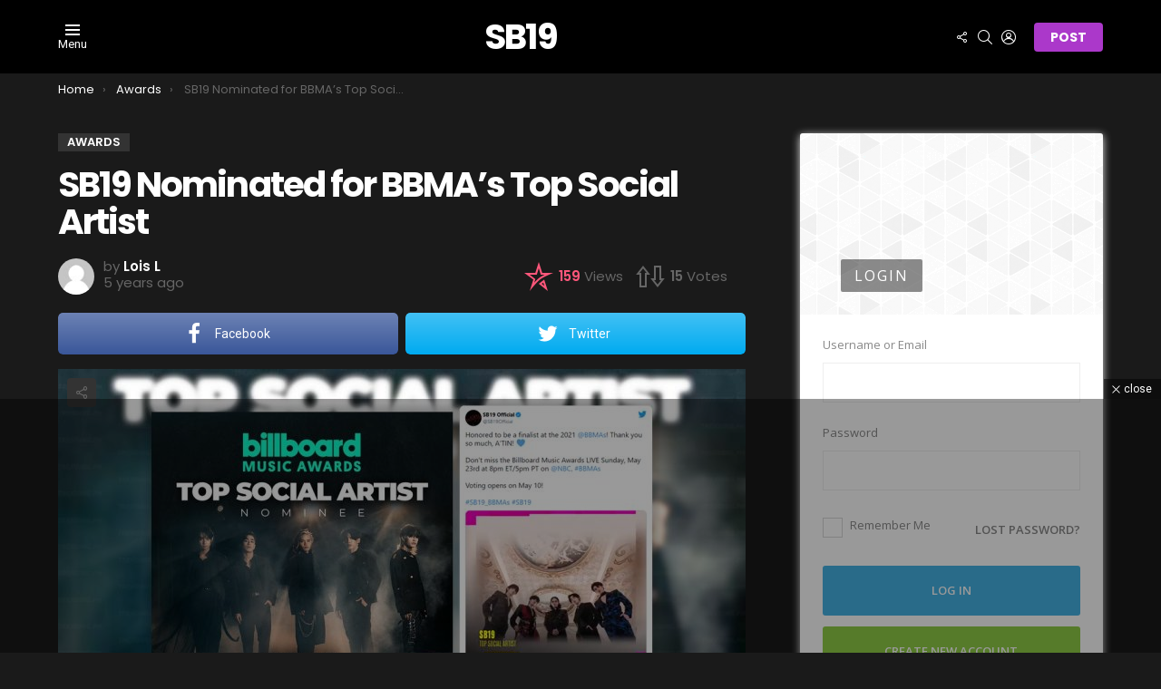

--- FILE ---
content_type: text/html; charset=UTF-8
request_url: https://blog.sb19.com/2021/04/sb19-nominated-for-bbmas-top-social-artist/
body_size: 149667
content:
	<!DOCTYPE html>
<!--[if IE 8]>
<html class="no-js g1-off-outside lt-ie10 lt-ie9" id="ie8" lang="en-US" prefix="og: http://ogp.me/ns#"><![endif]-->
<!--[if IE 9]>
<html class="no-js g1-off-outside lt-ie10" id="ie9" lang="en-US" prefix="og: http://ogp.me/ns#"><![endif]-->
<!--[if !IE]><!-->
<html class="no-js g1-off-outside" lang="en-US" prefix="og: http://ogp.me/ns#"><!--<![endif]-->
<head>
	<meta charset="UTF-8"/>
	<link rel="profile" href="https://gmpg.org/xfn/11"/>
	<link rel="pingback" href="https://blog.sb19.com/xmlrpc.php"/>

	<meta name='robots' content='noindex, nofollow' />

<meta name="viewport" content="initial-scale=1.0, minimum-scale=1.0, height=device-height, width=device-width" />
<meta property="og:locale" content="en_US" />
<meta property="og:type" content="article" />
<meta property="og:title" content="SB19 Nominated for BBMA&#039;s Top Social Artist" />
<meta property="og:description" content="It seems nothing can stop SB19 from making history again and again. SB19 is now the first Filipino group/act among the nominees for the reputable for 2021 Billboard Music Awards BBMA&#039;s Top Social Artist category. On April 29, via their official Facebook account, the P-POP boy group with its members Pablo, Josh, Stell, Ken, and" />
<meta property="og:url" content="https://blog.sb19.com/2021/04/sb19-nominated-for-bbmas-top-social-artist/" />
<meta property="og:site_name" content="SB19" />
<meta property="article:section" content="Awards" />
<meta property="article:published_time" content="2021-04-30T02:05:00+00:00" />
<meta property="article:modified_time" content="2022-04-04T02:10:21+00:00" />
<meta property="og:updated_time" content="2022-04-04T02:10:21+00:00" />
<meta property="og:image" content="https://www.sb19.com/wp-content/uploads/2022/04/sb19-bbma.jpg" />
<meta property="og:image:secure_url" content="https://www.sb19.com/wp-content/uploads/2022/04/sb19-bbma.jpg" />
<meta property="og:image:width" content="1200" />
<meta property="og:image:height" content="675" />
<meta name="twitter:card" content="summary" />
<meta name="twitter:site" content="SB19Community" />
<meta name="twitter:domain" content="SB19" />
<meta name="twitter:title" content="SB19 Nominated for BBMA&#039;s Top Social Artist" />
<meta name="twitter:description" content="It seems nothing can stop SB19 from making history again and again. SB19 is now the first Filipino group/act among the nominees for the reputable for 2021 Billboard Music Awards BBMA&#039;s Top Social Artist category. On April 29, via their official Facebook account, the P-POP boy group with its members Pablo, Josh, Stell, Ken, and" />
<meta name="twitter:url" content="https://blog.sb19.com/2021/04/sb19-nominated-for-bbmas-top-social-artist/" />

	<!-- This site is optimized with the Yoast SEO plugin v19.9 - https://yoast.com/wordpress/plugins/seo/ -->
	<title>SB19 Nominated for BBMA&#039;s Top Social Artist &#8902; SB19</title>
	<meta property="og:locale" content="en_US" />
	<meta property="og:type" content="article" />
	<meta property="og:title" content="SB19 Nominated for BBMA&#039;s Top Social Artist &#8902; SB19" />
	<meta property="og:description" content="It seems nothing can stop SB19 from making history again and again. SB19 is now the first Filipino group/act among the nominees for the reputable for 2021 Billboard Music Awards BBMA&#8217;s Top Social Artist category. On April 29, via their official Facebook account, the P-POP boy group with its members Pablo, Josh, Stell, Ken, and [&hellip;] More" />
	<meta property="og:url" content="https://blog.sb19.com/2021/04/sb19-nominated-for-bbmas-top-social-artist/" />
	<meta property="og:site_name" content="SB19" />
	<meta property="article:published_time" content="2021-04-30T02:05:00+00:00" />
	<meta property="article:modified_time" content="2022-04-04T02:10:21+00:00" />
	<meta property="og:image" content="https://blog.sb19.com/wp-content/uploads/2022/04/sb19-bbma.jpg" />
	<meta property="og:image:width" content="1200" />
	<meta property="og:image:height" content="675" />
	<meta property="og:image:type" content="image/jpeg" />
	<meta name="author" content="Lois L" />
	<meta name="twitter:card" content="summary_large_image" />
	<meta name="twitter:creator" content="@SB19Community" />
	<meta name="twitter:site" content="@SB19Community" />
	<meta name="twitter:label1" content="Written by" />
	<meta name="twitter:data1" content="Lois L" />
	<meta name="twitter:label2" content="Est. reading time" />
	<meta name="twitter:data2" content="1 minute" />
	<script type="application/ld+json" class="yoast-schema-graph">{"@context":"https://schema.org","@graph":[{"@type":"Article","@id":"https://blog.sb19.com/2021/04/sb19-nominated-for-bbmas-top-social-artist/#article","isPartOf":{"@id":"https://blog.sb19.com/2021/04/sb19-nominated-for-bbmas-top-social-artist/"},"author":{"name":"Lois L","@id":"https://blog.sb19.com/#/schema/person/905375ed88fca36b795c79b7a4300fc9"},"headline":"SB19 Nominated for BBMA&#8217;s Top Social Artist","datePublished":"2021-04-30T02:05:00+00:00","dateModified":"2022-04-04T02:10:21+00:00","mainEntityOfPage":{"@id":"https://blog.sb19.com/2021/04/sb19-nominated-for-bbmas-top-social-artist/"},"wordCount":231,"commentCount":0,"publisher":{"@id":"https://blog.sb19.com/#organization"},"image":{"@id":"https://blog.sb19.com/2021/04/sb19-nominated-for-bbmas-top-social-artist/#primaryimage"},"thumbnailUrl":"https://blog.sb19.com/wp-content/uploads/2022/04/sb19-bbma.jpg","articleSection":["Awards"],"inLanguage":"en-US","potentialAction":[{"@type":"CommentAction","name":"Comment","target":["https://blog.sb19.com/2021/04/sb19-nominated-for-bbmas-top-social-artist/#respond"]}]},{"@type":"WebPage","@id":"https://blog.sb19.com/2021/04/sb19-nominated-for-bbmas-top-social-artist/","url":"https://blog.sb19.com/2021/04/sb19-nominated-for-bbmas-top-social-artist/","name":"SB19 Nominated for BBMA's Top Social Artist &#8902; SB19","isPartOf":{"@id":"https://blog.sb19.com/#website"},"primaryImageOfPage":{"@id":"https://blog.sb19.com/2021/04/sb19-nominated-for-bbmas-top-social-artist/#primaryimage"},"image":{"@id":"https://blog.sb19.com/2021/04/sb19-nominated-for-bbmas-top-social-artist/#primaryimage"},"thumbnailUrl":"https://blog.sb19.com/wp-content/uploads/2022/04/sb19-bbma.jpg","datePublished":"2021-04-30T02:05:00+00:00","dateModified":"2022-04-04T02:10:21+00:00","breadcrumb":{"@id":"https://blog.sb19.com/2021/04/sb19-nominated-for-bbmas-top-social-artist/#breadcrumb"},"inLanguage":"en-US","potentialAction":[{"@type":"ReadAction","target":["https://blog.sb19.com/2021/04/sb19-nominated-for-bbmas-top-social-artist/"]}]},{"@type":"ImageObject","inLanguage":"en-US","@id":"https://blog.sb19.com/2021/04/sb19-nominated-for-bbmas-top-social-artist/#primaryimage","url":"https://blog.sb19.com/wp-content/uploads/2022/04/sb19-bbma.jpg","contentUrl":"https://blog.sb19.com/wp-content/uploads/2022/04/sb19-bbma.jpg","width":1200,"height":675},{"@type":"BreadcrumbList","@id":"https://blog.sb19.com/2021/04/sb19-nominated-for-bbmas-top-social-artist/#breadcrumb","itemListElement":[{"@type":"ListItem","position":1,"name":"Home","item":"https://blog.sb19.com/"},{"@type":"ListItem","position":2,"name":"SB19 Nominated for BBMA&#8217;s Top Social Artist"}]},{"@type":"WebSite","@id":"https://blog.sb19.com/#website","url":"https://blog.sb19.com/","name":"SB19","description":"Community Fansite | #SB19 #ATIN Fandom","publisher":{"@id":"https://blog.sb19.com/#organization"},"potentialAction":[{"@type":"SearchAction","target":{"@type":"EntryPoint","urlTemplate":"https://blog.sb19.com/?s={search_term_string}"},"query-input":"required name=search_term_string"}],"inLanguage":"en-US"},{"@type":"Organization","@id":"https://blog.sb19.com/#organization","name":"SB19 Community Fansite","url":"https://blog.sb19.com/","logo":{"@type":"ImageObject","inLanguage":"en-US","@id":"https://blog.sb19.com/#/schema/logo/image/","url":"https://www.sb19.com/wp-content/uploads/2022/04/cover.png","contentUrl":"https://www.sb19.com/wp-content/uploads/2022/04/cover.png","width":1280,"height":800,"caption":"SB19 Community Fansite"},"image":{"@id":"https://blog.sb19.com/#/schema/logo/image/"},"sameAs":["https://twitter.com/SB19Community"]},{"@type":"Person","@id":"https://blog.sb19.com/#/schema/person/905375ed88fca36b795c79b7a4300fc9","name":"Lois L","image":{"@type":"ImageObject","inLanguage":"en-US","@id":"https://blog.sb19.com/#/schema/person/image/","url":"https://blog.sb19.com/wp-content/plugins/buddypress/bp-core/images/mystery-man.jpg","contentUrl":"https://blog.sb19.com/wp-content/plugins/buddypress/bp-core/images/mystery-man.jpg","caption":"Lois L"},"url":"https://blog.sb19.com/members/lois/"}]}</script>
	<!-- / Yoast SEO plugin. -->


<link rel='dns-prefetch' href='//fonts.googleapis.com' />
<link rel='preconnect' href='https://fonts.gstatic.com' />
<link rel="alternate" type="application/rss+xml" title="SB19 &raquo; Feed" href="https://blog.sb19.com/feed/" />
<link rel="alternate" type="application/rss+xml" title="SB19 &raquo; Comments Feed" href="https://blog.sb19.com/comments/feed/" />
<link rel="alternate" type="application/rss+xml" title="SB19 &raquo; SB19 Nominated for BBMA&#8217;s Top Social Artist Comments Feed" href="https://blog.sb19.com/2021/04/sb19-nominated-for-bbmas-top-social-artist/feed/" />
<link rel="alternate" title="oEmbed (JSON)" type="application/json+oembed" href="https://blog.sb19.com/wp-json/oembed/1.0/embed?url=https%3A%2F%2Fblog.sb19.com%2F2021%2F04%2Fsb19-nominated-for-bbmas-top-social-artist%2F" />
<link rel="alternate" title="oEmbed (XML)" type="text/xml+oembed" href="https://blog.sb19.com/wp-json/oembed/1.0/embed?url=https%3A%2F%2Fblog.sb19.com%2F2021%2F04%2Fsb19-nominated-for-bbmas-top-social-artist%2F&#038;format=xml" />
<style id='wp-img-auto-sizes-contain-inline-css' type='text/css'>
img:is([sizes=auto i],[sizes^="auto," i]){contain-intrinsic-size:3000px 1500px}
/*# sourceURL=wp-img-auto-sizes-contain-inline-css */
</style>
<style id='wp-emoji-styles-inline-css' type='text/css'>

	img.wp-smiley, img.emoji {
		display: inline !important;
		border: none !important;
		box-shadow: none !important;
		height: 1em !important;
		width: 1em !important;
		margin: 0 0.07em !important;
		vertical-align: -0.1em !important;
		background: none !important;
		padding: 0 !important;
	}
/*# sourceURL=wp-emoji-styles-inline-css */
</style>
<style id='classic-theme-styles-inline-css' type='text/css'>
/*! This file is auto-generated */
.wp-block-button__link{color:#fff;background-color:#32373c;border-radius:9999px;box-shadow:none;text-decoration:none;padding:calc(.667em + 2px) calc(1.333em + 2px);font-size:1.125em}.wp-block-file__button{background:#32373c;color:#fff;text-decoration:none}
/*# sourceURL=/wp-includes/css/classic-themes.min.css */
</style>
<link rel='stylesheet' id='adace-style-css' href='https://blog.sb19.com/wp-content/plugins/ad-ace/assets/css/style.min.css?ver=1.3.26' type='text/css' media='all' />
<link rel='stylesheet' id='shoppable-images-css-css' href='https://blog.sb19.com/wp-content/plugins/ad-ace/assets/css/shoppable-images-front.min.css?ver=1.3.26' type='text/css' media='all' />
<link rel='stylesheet' id='cace-all-css' href='https://blog.sb19.com/wp-content/plugins/comment-ace/assets/css/all.min.css?ver=1.0.6' type='text/css' media='all' />
<link rel='stylesheet' id='mace-lazy-load-youtube-css' href='https://blog.sb19.com/wp-content/plugins/media-ace/includes/lazy-load/assets/css/youtube.min.css?ver=1.4.12' type='text/css' media='all' />
<link rel='stylesheet' id='mace-gallery-css' href='https://blog.sb19.com/wp-content/plugins/media-ace/includes/gallery/css/gallery.min.css?ver=6.9' type='text/css' media='all' />
<link rel='stylesheet' id='jquery-magnific-popup-css' href='https://blog.sb19.com/wp-content/plugins/snax/assets/js/jquery.magnific-popup/magnific-popup.css?ver=6.9' type='text/css' media='all' />
<link rel='stylesheet' id='snax-css' href='https://blog.sb19.com/wp-content/plugins/snax/css/snax.min.css?ver=1.92' type='text/css' media='all' />
<link rel='stylesheet' id='wyr-main-css' href='https://blog.sb19.com/wp-content/plugins/whats-your-reaction/css/main.min.css?ver=1.3.18' type='text/css' media='all' />
<link rel='stylesheet' id='yz-opensans-css' href='https://fonts.googleapis.com/css?family=Open+Sans%3A400%2C600&#038;ver=2.6.2' type='text/css' media='all' />
<link rel='stylesheet' id='youzer-css' href='https://blog.sb19.com/wp-content/plugins/youzer/includes/public/assets/css/youzer.min.css?ver=2.6.2' type='text/css' media='all' />
<link rel='stylesheet' id='yz-headers-css' href='https://blog.sb19.com/wp-content/plugins/youzer/includes/public/assets/css/yz-headers.min.css?ver=2.6.2' type='text/css' media='all' />
<link rel='stylesheet' id='yz-scheme-css' href='https://blog.sb19.com/wp-content/plugins/youzer/includes/public/assets/css/schemes/yz-blue-scheme.min.css?ver=2.6.2' type='text/css' media='all' />
<link rel='stylesheet' id='dashicons-css' href='https://blog.sb19.com/wp-includes/css/dashicons.min.css?ver=6.9' type='text/css' media='all' />
<link rel='stylesheet' id='yz-social-css' href='https://blog.sb19.com/wp-content/plugins/youzer/includes/public/assets/css/yz-social.min.css?ver=2.6.2' type='text/css' media='all' />
<link rel='stylesheet' id='yz-icons-css' href='https://blog.sb19.com/wp-content/plugins/youzer/includes/admin/assets/css/all.min.css?ver=2.6.2' type='text/css' media='all' />
<link rel='stylesheet' id='youzer-customStyle-css' href='https://blog.sb19.com/wp-content/plugins/youzer/includes/admin/assets/css/custom-script.css?ver=6.9' type='text/css' media='all' />
<link rel='stylesheet' id='yz-mycred-css' href='https://blog.sb19.com/wp-content/plugins/youzer/includes/public/assets/css/yz-mycred.min.css?ver=2.6.2' type='text/css' media='all' />
<link rel='stylesheet' id='wordpress-popular-posts-css-css' href='https://blog.sb19.com/wp-content/plugins/wordpress-popular-posts/assets/css/wpp.css?ver=6.0.5' type='text/css' media='all' />
<link rel='stylesheet' id='g1-main-css' href='https://blog.sb19.com/wp-content/themes/bimber/css/9.2.1/styles/minimal/all-dark.min.css?ver=9.2.1' type='text/css' media='all' />
<link rel='stylesheet' id='bimber-single-css' href='https://blog.sb19.com/wp-content/themes/bimber/css/9.2.1/styles/minimal/single-dark.min.css?ver=9.2.1' type='text/css' media='all' />
<link rel='stylesheet' id='bimber-comments-css' href='https://blog.sb19.com/wp-content/themes/bimber/css/9.2.1/styles/minimal/comments-dark.min.css?ver=9.2.1' type='text/css' media='all' />
<link rel='stylesheet' id='bimber-google-fonts-css' href='//fonts.googleapis.com/css?family=Roboto%3A400%2C300%2C500%2C600%2C700%2C900%7CPoppins%3A400%2C300%2C500%2C600%2C700&#038;subset=latin%2Clatin-ext&#038;display=swap&#038;ver=9.2.1' type='text/css' media='all' />
<link rel='stylesheet' id='bimber-dynamic-style-css' href='https://blog.sb19.com/wp-content/uploads/dynamic-style-1649949017.css' type='text/css' media='all' />
<link rel='stylesheet' id='bimber-style-css' href='https://blog.sb19.com/wp-content/themes/bimber-child-theme/style.css?ver=6.9' type='text/css' media='all' />
<link rel='stylesheet' id='mycred-front-css' href='https://blog.sb19.com/wp-content/plugins/mycred/assets/css/mycred-front.css?ver=2.4.10' type='text/css' media='all' />
<link rel='stylesheet' id='mycred-social-share-icons-css' href='https://blog.sb19.com/wp-content/plugins/mycred/assets/css/mycred-social-icons.css?ver=2.4.10' type='text/css' media='all' />
<link rel='stylesheet' id='mycred-social-share-style-css' href='https://blog.sb19.com/wp-content/plugins/mycred/assets/css/mycred-social-share.css?ver=2.4.10' type='text/css' media='all' />
<link rel='stylesheet' id='subscribe-forms-css-css' href='https://blog.sb19.com/wp-content/plugins/easy-social-share-buttons3/assets/modules/subscribe-forms.min.css?ver=8.1.1' type='text/css' media='all' />
<link rel='stylesheet' id='easy-social-share-buttons-display-methods-css' href='https://blog.sb19.com/wp-content/plugins/easy-social-share-buttons3/assets/css/essb-display-methods.min.css?ver=8.1.1' type='text/css' media='all' />
<link rel='stylesheet' id='easy-social-share-buttons-css' href='https://blog.sb19.com/wp-content/plugins/easy-social-share-buttons3/assets/css/easy-social-share-buttons.min.css?ver=8.1.1' type='text/css' media='all' />
<style id='easy-social-share-buttons-inline-css' type='text/css'>
.essb_topbar .essb_topbar_inner{max-width:1152px;margin:0 auto;padding-left:0;padding-right:0;}.essb_topbar{margin-top:-200px;}
/*# sourceURL=easy-social-share-buttons-inline-css */
</style>
<link rel='stylesheet' id='logy-style-css' href='https://blog.sb19.com/wp-content/plugins/youzer/includes/logy/includes/public/assets/css/logy.min.css?ver=2.6.2' type='text/css' media='all' />
<link rel='stylesheet' id='logy-customStyle-css' href='https://blog.sb19.com/wp-content/plugins/youzer/includes/admin/assets/css/custom-script.css?ver=6.9' type='text/css' media='all' />
<link rel='stylesheet' id='cace-form-css' href='https://blog.sb19.com/wp-content/plugins/comment-ace/assets/css/form.min.css?ver=1.0.6' type='text/css' media='all' />
<link rel='stylesheet' id='bimber-snax-extra-css' href='https://blog.sb19.com/wp-content/themes/bimber/css/9.2.1/styles/minimal/snax-extra-dark.min.css?ver=9.2.1' type='text/css' media='all' />
<link rel='stylesheet' id='bimber-youzer-css' href='https://blog.sb19.com/wp-content/themes/bimber/css/9.2.1/styles/minimal/youzer-dark.min.css?ver=9.2.1' type='text/css' media='all' />
<link rel='stylesheet' id='bimber-vc-css' href='https://blog.sb19.com/wp-content/themes/bimber/css/9.2.1/styles/minimal/vc-dark.min.css?ver=9.2.1' type='text/css' media='all' />
<link rel='stylesheet' id='bimber-essb-css' href='https://blog.sb19.com/wp-content/themes/bimber/css/9.2.1/styles/minimal/essb-dark.min.css?ver=9.2.1' type='text/css' media='all' />
<link rel='stylesheet' id='bimber-mashshare-css' href='https://blog.sb19.com/wp-content/themes/bimber/css/9.2.1/styles/minimal/mashshare-dark.min.css?ver=9.2.1' type='text/css' media='all' />
<link rel='stylesheet' id='bimber-mycred-css' href='https://blog.sb19.com/wp-content/themes/bimber/css/9.2.1/styles/minimal/mycred-dark.min.css?ver=9.2.1' type='text/css' media='all' />
<link rel='stylesheet' id='wpgdprc-front-css-css' href='https://blog.sb19.com/wp-content/plugins/wp-gdpr-compliance/Assets/css/front.css?ver=1667775505' type='text/css' media='all' />
<style id='wpgdprc-front-css-inline-css' type='text/css'>
:root{--wp-gdpr--bar--background-color: #000000;--wp-gdpr--bar--color: #ffffff;--wp-gdpr--button--background-color: #000000;--wp-gdpr--button--background-color--darken: #000000;--wp-gdpr--button--color: #ffffff;}
/*# sourceURL=wpgdprc-front-css-inline-css */
</style>
<link rel='stylesheet' id='wp-block-paragraph-css' href='https://blog.sb19.com/wp-includes/blocks/paragraph/style.min.css?ver=6.9' type='text/css' media='all' />
<script type="text/javascript" src="https://blog.sb19.com/wp-includes/js/jquery/jquery.min.js?ver=3.7.1" id="jquery-core-js"></script>
<script type="text/javascript" src="https://blog.sb19.com/wp-includes/js/jquery/jquery-migrate.min.js?ver=3.4.1" id="jquery-migrate-js"></script>
<script type="text/javascript" src="https://blog.sb19.com/wp-content/plugins/ad-ace/assets/js/slot-slideup.js?ver=1.3.26" id="adace-slot-slideup-js"></script>
<script type="text/javascript" src="https://blog.sb19.com/wp-content/plugins/ad-ace/includes/shoppable-images/assets/js/shoppable-images-front.js?ver=1.3.26" id="shoppable-images-js-js"></script>
<script type="text/javascript" src="https://blog.sb19.com/wp-content/plugins/ad-ace/assets/js/coupons.js?ver=1.3.26" id="adace-coupons-js"></script>
<script type="text/javascript" id="bp-confirm-js-extra">
/* <![CDATA[ */
var BP_Confirm = {"are_you_sure":"Are you sure?"};
//# sourceURL=bp-confirm-js-extra
/* ]]> */
</script>
<script type="text/javascript" src="https://blog.sb19.com/wp-content/plugins/buddypress/bp-core/js/confirm.min.js?ver=10.6.0" id="bp-confirm-js"></script>
<script type="text/javascript" src="https://blog.sb19.com/wp-content/plugins/buddypress/bp-core/js/widget-members.min.js?ver=10.6.0" id="bp-widget-members-js"></script>
<script type="text/javascript" src="https://blog.sb19.com/wp-content/plugins/buddypress/bp-core/js/jquery-query.min.js?ver=10.6.0" id="bp-jquery-query-js"></script>
<script type="text/javascript" src="https://blog.sb19.com/wp-content/plugins/buddypress/bp-core/js/vendor/jquery-cookie.min.js?ver=10.6.0" id="bp-jquery-cookie-js"></script>
<script type="text/javascript" src="https://blog.sb19.com/wp-content/plugins/buddypress/bp-core/js/vendor/jquery-scroll-to.min.js?ver=10.6.0" id="bp-jquery-scroll-to-js"></script>
<script type="text/javascript" id="bp-legacy-js-js-extra">
/* <![CDATA[ */
var BP_DTheme = {"accepted":"Accepted","close":"Close","comments":"comments","leave_group_confirm":"Are you sure you want to leave this group?","mark_as_fav":"Like","my_favs":"My Favorites","rejected":"Rejected","remove_fav":"Unlike","show_all":"Show all","show_all_comments":"Show all comments for this thread","show_x_comments":"Show all comments (%d)","unsaved_changes":"Your profile has unsaved changes. If you leave the page, the changes will be lost.","view":"View","store_filter_settings":""};
//# sourceURL=bp-legacy-js-js-extra
/* ]]> */
</script>
<script type="text/javascript" src="https://blog.sb19.com/wp-content/plugins/youzer/includes/public/assets/js/buddypress.min.js?ver=10.6.0" id="bp-legacy-js-js"></script>
<script type="application/json" id="wpp-json">
/* <![CDATA[ */
{"sampling_active":0,"sampling_rate":100,"ajax_url":"https:\/\/blog.sb19.com\/wp-json\/wordpress-popular-posts\/v1\/popular-posts","api_url":"https:\/\/blog.sb19.com\/wp-json\/wordpress-popular-posts","ID":1121,"token":"d98edd8b65","lang":0,"debug":0}
//# sourceURL=wpp-json
/* ]]> */
</script>
<script type="text/javascript" src="https://blog.sb19.com/wp-content/plugins/wordpress-popular-posts/assets/js/wpp.min.js?ver=6.0.5" id="wpp-js-js"></script>
<script type="text/javascript" src="https://blog.sb19.com/wp-content/themes/bimber/js/modernizr/modernizr-custom.min.js?ver=3.3.0" id="modernizr-js"></script>
<script type="text/javascript" src="https://blog.sb19.com/wp-content/plugins/mycred/addons/badges/assets/js/front.js?ver=1.3" id="mycred-badge-front-js"></script>
<script type="text/javascript" id="commentace-core-js-extra">
/* <![CDATA[ */
var commentace = {"ajax_url":"https://blog.sb19.com/wp-admin/admin-ajax.php","nonce":"da9e133e51","in_debug_mode":"","user_logged_in":"","login_url":"https://blog.sb19.com/wp-login.php","number_format":{"decimals":0,"dec_point":".","thousands_sep":","},"i18n":{"remove":"Remove","login_required":"You must be logged in to perform that action","copied_to_clipboard":"Copied to your clipboard"}};
//# sourceURL=commentace-core-js-extra
/* ]]> */
</script>
<script type="text/javascript" src="https://blog.sb19.com/wp-content/plugins/comment-ace/assets/js/core.js?ver=1.0.6" id="commentace-core-js"></script>
<script type="text/javascript" src="https://blog.sb19.com/wp-content/plugins/comment-ace/assets/js/comments.js?ver=1.0.6" id="commentace-comments-js"></script>
<script type="text/javascript" id="wpgdprc-front-js-js-extra">
/* <![CDATA[ */
var wpgdprcFront = {"ajaxUrl":"https://blog.sb19.com/wp-admin/admin-ajax.php","ajaxNonce":"aa818568ce","ajaxArg":"security","pluginPrefix":"wpgdprc","blogId":"1","isMultiSite":"","locale":"en_US","showSignUpModal":"","showFormModal":"","cookieName":"wpgdprc-consent","consentVersion":"","path":"/","prefix":"wpgdprc"};
//# sourceURL=wpgdprc-front-js-js-extra
/* ]]> */
</script>
<script type="text/javascript" src="https://blog.sb19.com/wp-content/plugins/wp-gdpr-compliance/Assets/js/front.min.js?ver=1667775505" id="wpgdprc-front-js-js"></script>
<link rel="https://api.w.org/" href="https://blog.sb19.com/wp-json/" /><link rel="alternate" title="JSON" type="application/json" href="https://blog.sb19.com/wp-json/wp/v2/posts/1121" /><link rel="EditURI" type="application/rsd+xml" title="RSD" href="https://blog.sb19.com/xmlrpc.php?rsd" />
<link rel='shortlink' href='https://blog.sb19.com/?p=1121' />

	<script type="text/javascript">var ajaxurl = 'https://blog.sb19.com/wp-admin/admin-ajax.php';</script>

<link rel="preload" href="https://blog.sb19.com/wp-content/plugins/g1-socials/css/iconfont/fonts/g1-socials.woff" as="font" type="font/woff" crossorigin="anonymous">	<style>
		.lazyload, .lazyloading {
			opacity: 0;
		}
		.lazyloaded {
			opacity: 1;
		}
		.lazyload,
		.lazyloading,
		.lazyloaded {
			transition: opacity 0.175s ease-in-out;
		}

		iframe.lazyloading {
			opacity: 1;
			transition: opacity 0.375s ease-in-out;
			background: #f2f2f2 no-repeat center;
		}
		iframe.lazyloaded {
			opacity: 1;
		}
	</style>
	<link rel="preload" href="https://blog.sb19.com/wp-content/plugins/snax/css/snaxicon/fonts/snaxicon.woff" as="font" type="font/woff" crossorigin="anonymous">            <style id="wpp-loading-animation-styles">@-webkit-keyframes bgslide{from{background-position-x:0}to{background-position-x:-200%}}@keyframes bgslide{from{background-position-x:0}to{background-position-x:-200%}}.wpp-widget-placeholder,.wpp-widget-block-placeholder{margin:0 auto;width:60px;height:3px;background:#dd3737;background:linear-gradient(90deg,#dd3737 0%,#571313 10%,#dd3737 100%);background-size:200% auto;border-radius:3px;-webkit-animation:bgslide 1s infinite linear;animation:bgslide 1s infinite linear}</style>
            	<style>
	@font-face {
		font-family: "bimber";
					src:url("https://blog.sb19.com/wp-content/themes/bimber/css/9.2.1/bunchy/fonts/bimber.eot");
			src:url("https://blog.sb19.com/wp-content/themes/bimber/css/9.2.1/bunchy/fonts/bimber.eot?#iefix") format("embedded-opentype"),
			url("https://blog.sb19.com/wp-content/themes/bimber/css/9.2.1/bunchy/fonts/bimber.woff") format("woff"),
			url("https://blog.sb19.com/wp-content/themes/bimber/css/9.2.1/bunchy/fonts/bimber.ttf") format("truetype"),
			url("https://blog.sb19.com/wp-content/themes/bimber/css/9.2.1/bunchy/fonts/bimber.svg#bimber") format("svg");
						font-weight: normal;
		font-style: normal;
		font-display: block;
	}
	</style>
	<meta name="generator" content="Powered by WPBakery Page Builder - drag and drop page builder for WordPress."/>
<link rel="preload" href="https://blog.sb19.com/wp-content/plugins/comment-ace/assets/css/iconfont/fonts/cace.woff" as="font" type="font/woff" crossorigin="anonymous"><script async src="https://pagead2.googlesyndication.com/pagead/js/adsbygoogle.js?client=ca-pub-7610641033951903"
     crossorigin="anonymous"></script><link rel="icon" href="https://blog.sb19.com/wp-content/uploads/2022/04/cropped-icon-32x32.png" sizes="32x32" />
<link rel="icon" href="https://blog.sb19.com/wp-content/uploads/2022/04/cropped-icon-192x192.png" sizes="192x192" />
<link rel="apple-touch-icon" href="https://blog.sb19.com/wp-content/uploads/2022/04/cropped-icon-180x180.png" />
<meta name="msapplication-TileImage" content="https://blog.sb19.com/wp-content/uploads/2022/04/cropped-icon-270x270.png" />
	<script>if("undefined"!=typeof localStorage){var nsfwItemId=document.getElementsByName("g1:nsfw-item-id");nsfwItemId=nsfwItemId.length>0?nsfwItemId[0].getAttribute("content"):"g1_nsfw_off",window.g1SwitchNSFW=function(e){e?(localStorage.setItem(nsfwItemId,1),document.documentElement.classList.add("g1-nsfw-off")):(localStorage.removeItem(nsfwItemId),document.documentElement.classList.remove("g1-nsfw-off"))};try{var nsfwmode=localStorage.getItem(nsfwItemId);window.g1SwitchNSFW(nsfwmode)}catch(e){}}</script>
	<noscript><style> .wpb_animate_when_almost_visible { opacity: 1; }</style></noscript><style id='wp-block-embed-inline-css' type='text/css'>
.wp-block-embed.alignleft,.wp-block-embed.alignright,.wp-block[data-align=left]>[data-type="core/embed"],.wp-block[data-align=right]>[data-type="core/embed"]{max-width:360px;width:100%}.wp-block-embed.alignleft .wp-block-embed__wrapper,.wp-block-embed.alignright .wp-block-embed__wrapper,.wp-block[data-align=left]>[data-type="core/embed"] .wp-block-embed__wrapper,.wp-block[data-align=right]>[data-type="core/embed"] .wp-block-embed__wrapper{min-width:280px}.wp-block-cover .wp-block-embed{min-height:240px;min-width:320px}.wp-block-embed{overflow-wrap:break-word}.wp-block-embed :where(figcaption){margin-bottom:1em;margin-top:.5em}.wp-block-embed iframe{max-width:100%}.wp-block-embed__wrapper{position:relative}.wp-embed-responsive .wp-has-aspect-ratio .wp-block-embed__wrapper:before{content:"";display:block;padding-top:50%}.wp-embed-responsive .wp-has-aspect-ratio iframe{bottom:0;height:100%;left:0;position:absolute;right:0;top:0;width:100%}.wp-embed-responsive .wp-embed-aspect-21-9 .wp-block-embed__wrapper:before{padding-top:42.85%}.wp-embed-responsive .wp-embed-aspect-18-9 .wp-block-embed__wrapper:before{padding-top:50%}.wp-embed-responsive .wp-embed-aspect-16-9 .wp-block-embed__wrapper:before{padding-top:56.25%}.wp-embed-responsive .wp-embed-aspect-4-3 .wp-block-embed__wrapper:before{padding-top:75%}.wp-embed-responsive .wp-embed-aspect-1-1 .wp-block-embed__wrapper:before{padding-top:100%}.wp-embed-responsive .wp-embed-aspect-9-16 .wp-block-embed__wrapper:before{padding-top:177.77%}.wp-embed-responsive .wp-embed-aspect-1-2 .wp-block-embed__wrapper:before{padding-top:200%}
/*# sourceURL=https://blog.sb19.com/wp-includes/blocks/embed/style.min.css */
</style>
<style id='global-styles-inline-css' type='text/css'>
:root{--wp--preset--aspect-ratio--square: 1;--wp--preset--aspect-ratio--4-3: 4/3;--wp--preset--aspect-ratio--3-4: 3/4;--wp--preset--aspect-ratio--3-2: 3/2;--wp--preset--aspect-ratio--2-3: 2/3;--wp--preset--aspect-ratio--16-9: 16/9;--wp--preset--aspect-ratio--9-16: 9/16;--wp--preset--color--black: #000000;--wp--preset--color--cyan-bluish-gray: #abb8c3;--wp--preset--color--white: #ffffff;--wp--preset--color--pale-pink: #f78da7;--wp--preset--color--vivid-red: #cf2e2e;--wp--preset--color--luminous-vivid-orange: #ff6900;--wp--preset--color--luminous-vivid-amber: #fcb900;--wp--preset--color--light-green-cyan: #7bdcb5;--wp--preset--color--vivid-green-cyan: #00d084;--wp--preset--color--pale-cyan-blue: #8ed1fc;--wp--preset--color--vivid-cyan-blue: #0693e3;--wp--preset--color--vivid-purple: #9b51e0;--wp--preset--gradient--vivid-cyan-blue-to-vivid-purple: linear-gradient(135deg,rgb(6,147,227) 0%,rgb(155,81,224) 100%);--wp--preset--gradient--light-green-cyan-to-vivid-green-cyan: linear-gradient(135deg,rgb(122,220,180) 0%,rgb(0,208,130) 100%);--wp--preset--gradient--luminous-vivid-amber-to-luminous-vivid-orange: linear-gradient(135deg,rgb(252,185,0) 0%,rgb(255,105,0) 100%);--wp--preset--gradient--luminous-vivid-orange-to-vivid-red: linear-gradient(135deg,rgb(255,105,0) 0%,rgb(207,46,46) 100%);--wp--preset--gradient--very-light-gray-to-cyan-bluish-gray: linear-gradient(135deg,rgb(238,238,238) 0%,rgb(169,184,195) 100%);--wp--preset--gradient--cool-to-warm-spectrum: linear-gradient(135deg,rgb(74,234,220) 0%,rgb(151,120,209) 20%,rgb(207,42,186) 40%,rgb(238,44,130) 60%,rgb(251,105,98) 80%,rgb(254,248,76) 100%);--wp--preset--gradient--blush-light-purple: linear-gradient(135deg,rgb(255,206,236) 0%,rgb(152,150,240) 100%);--wp--preset--gradient--blush-bordeaux: linear-gradient(135deg,rgb(254,205,165) 0%,rgb(254,45,45) 50%,rgb(107,0,62) 100%);--wp--preset--gradient--luminous-dusk: linear-gradient(135deg,rgb(255,203,112) 0%,rgb(199,81,192) 50%,rgb(65,88,208) 100%);--wp--preset--gradient--pale-ocean: linear-gradient(135deg,rgb(255,245,203) 0%,rgb(182,227,212) 50%,rgb(51,167,181) 100%);--wp--preset--gradient--electric-grass: linear-gradient(135deg,rgb(202,248,128) 0%,rgb(113,206,126) 100%);--wp--preset--gradient--midnight: linear-gradient(135deg,rgb(2,3,129) 0%,rgb(40,116,252) 100%);--wp--preset--font-size--small: 13px;--wp--preset--font-size--medium: 20px;--wp--preset--font-size--large: 36px;--wp--preset--font-size--x-large: 42px;--wp--preset--spacing--20: 0.44rem;--wp--preset--spacing--30: 0.67rem;--wp--preset--spacing--40: 1rem;--wp--preset--spacing--50: 1.5rem;--wp--preset--spacing--60: 2.25rem;--wp--preset--spacing--70: 3.38rem;--wp--preset--spacing--80: 5.06rem;--wp--preset--shadow--natural: 6px 6px 9px rgba(0, 0, 0, 0.2);--wp--preset--shadow--deep: 12px 12px 50px rgba(0, 0, 0, 0.4);--wp--preset--shadow--sharp: 6px 6px 0px rgba(0, 0, 0, 0.2);--wp--preset--shadow--outlined: 6px 6px 0px -3px rgb(255, 255, 255), 6px 6px rgb(0, 0, 0);--wp--preset--shadow--crisp: 6px 6px 0px rgb(0, 0, 0);}:where(.is-layout-flex){gap: 0.5em;}:where(.is-layout-grid){gap: 0.5em;}body .is-layout-flex{display: flex;}.is-layout-flex{flex-wrap: wrap;align-items: center;}.is-layout-flex > :is(*, div){margin: 0;}body .is-layout-grid{display: grid;}.is-layout-grid > :is(*, div){margin: 0;}:where(.wp-block-columns.is-layout-flex){gap: 2em;}:where(.wp-block-columns.is-layout-grid){gap: 2em;}:where(.wp-block-post-template.is-layout-flex){gap: 1.25em;}:where(.wp-block-post-template.is-layout-grid){gap: 1.25em;}.has-black-color{color: var(--wp--preset--color--black) !important;}.has-cyan-bluish-gray-color{color: var(--wp--preset--color--cyan-bluish-gray) !important;}.has-white-color{color: var(--wp--preset--color--white) !important;}.has-pale-pink-color{color: var(--wp--preset--color--pale-pink) !important;}.has-vivid-red-color{color: var(--wp--preset--color--vivid-red) !important;}.has-luminous-vivid-orange-color{color: var(--wp--preset--color--luminous-vivid-orange) !important;}.has-luminous-vivid-amber-color{color: var(--wp--preset--color--luminous-vivid-amber) !important;}.has-light-green-cyan-color{color: var(--wp--preset--color--light-green-cyan) !important;}.has-vivid-green-cyan-color{color: var(--wp--preset--color--vivid-green-cyan) !important;}.has-pale-cyan-blue-color{color: var(--wp--preset--color--pale-cyan-blue) !important;}.has-vivid-cyan-blue-color{color: var(--wp--preset--color--vivid-cyan-blue) !important;}.has-vivid-purple-color{color: var(--wp--preset--color--vivid-purple) !important;}.has-black-background-color{background-color: var(--wp--preset--color--black) !important;}.has-cyan-bluish-gray-background-color{background-color: var(--wp--preset--color--cyan-bluish-gray) !important;}.has-white-background-color{background-color: var(--wp--preset--color--white) !important;}.has-pale-pink-background-color{background-color: var(--wp--preset--color--pale-pink) !important;}.has-vivid-red-background-color{background-color: var(--wp--preset--color--vivid-red) !important;}.has-luminous-vivid-orange-background-color{background-color: var(--wp--preset--color--luminous-vivid-orange) !important;}.has-luminous-vivid-amber-background-color{background-color: var(--wp--preset--color--luminous-vivid-amber) !important;}.has-light-green-cyan-background-color{background-color: var(--wp--preset--color--light-green-cyan) !important;}.has-vivid-green-cyan-background-color{background-color: var(--wp--preset--color--vivid-green-cyan) !important;}.has-pale-cyan-blue-background-color{background-color: var(--wp--preset--color--pale-cyan-blue) !important;}.has-vivid-cyan-blue-background-color{background-color: var(--wp--preset--color--vivid-cyan-blue) !important;}.has-vivid-purple-background-color{background-color: var(--wp--preset--color--vivid-purple) !important;}.has-black-border-color{border-color: var(--wp--preset--color--black) !important;}.has-cyan-bluish-gray-border-color{border-color: var(--wp--preset--color--cyan-bluish-gray) !important;}.has-white-border-color{border-color: var(--wp--preset--color--white) !important;}.has-pale-pink-border-color{border-color: var(--wp--preset--color--pale-pink) !important;}.has-vivid-red-border-color{border-color: var(--wp--preset--color--vivid-red) !important;}.has-luminous-vivid-orange-border-color{border-color: var(--wp--preset--color--luminous-vivid-orange) !important;}.has-luminous-vivid-amber-border-color{border-color: var(--wp--preset--color--luminous-vivid-amber) !important;}.has-light-green-cyan-border-color{border-color: var(--wp--preset--color--light-green-cyan) !important;}.has-vivid-green-cyan-border-color{border-color: var(--wp--preset--color--vivid-green-cyan) !important;}.has-pale-cyan-blue-border-color{border-color: var(--wp--preset--color--pale-cyan-blue) !important;}.has-vivid-cyan-blue-border-color{border-color: var(--wp--preset--color--vivid-cyan-blue) !important;}.has-vivid-purple-border-color{border-color: var(--wp--preset--color--vivid-purple) !important;}.has-vivid-cyan-blue-to-vivid-purple-gradient-background{background: var(--wp--preset--gradient--vivid-cyan-blue-to-vivid-purple) !important;}.has-light-green-cyan-to-vivid-green-cyan-gradient-background{background: var(--wp--preset--gradient--light-green-cyan-to-vivid-green-cyan) !important;}.has-luminous-vivid-amber-to-luminous-vivid-orange-gradient-background{background: var(--wp--preset--gradient--luminous-vivid-amber-to-luminous-vivid-orange) !important;}.has-luminous-vivid-orange-to-vivid-red-gradient-background{background: var(--wp--preset--gradient--luminous-vivid-orange-to-vivid-red) !important;}.has-very-light-gray-to-cyan-bluish-gray-gradient-background{background: var(--wp--preset--gradient--very-light-gray-to-cyan-bluish-gray) !important;}.has-cool-to-warm-spectrum-gradient-background{background: var(--wp--preset--gradient--cool-to-warm-spectrum) !important;}.has-blush-light-purple-gradient-background{background: var(--wp--preset--gradient--blush-light-purple) !important;}.has-blush-bordeaux-gradient-background{background: var(--wp--preset--gradient--blush-bordeaux) !important;}.has-luminous-dusk-gradient-background{background: var(--wp--preset--gradient--luminous-dusk) !important;}.has-pale-ocean-gradient-background{background: var(--wp--preset--gradient--pale-ocean) !important;}.has-electric-grass-gradient-background{background: var(--wp--preset--gradient--electric-grass) !important;}.has-midnight-gradient-background{background: var(--wp--preset--gradient--midnight) !important;}.has-small-font-size{font-size: var(--wp--preset--font-size--small) !important;}.has-medium-font-size{font-size: var(--wp--preset--font-size--medium) !important;}.has-large-font-size{font-size: var(--wp--preset--font-size--large) !important;}.has-x-large-font-size{font-size: var(--wp--preset--font-size--x-large) !important;}
/*# sourceURL=global-styles-inline-css */
</style>
<link rel='stylesheet' id='g1-socials-basic-screen-css' href='https://blog.sb19.com/wp-content/plugins/g1-socials/css/screen-basic.min.css?ver=1.2.27' type='text/css' media='all' />
<link rel='stylesheet' id='g1-socials-snapcode-css' href='https://blog.sb19.com/wp-content/plugins/g1-socials/css/snapcode.min.css?ver=1.2.27' type='text/css' media='all' />
</head>

<body data-rsssl=1 class="bp-legacy wp-singular post-template-default single single-post postid-1121 single-format-standard wp-embed-responsive wp-theme-bimber wp-child-theme-bimber-child-theme snax-hoverable yz-blue-scheme not-logged-in g1-layout-stretched g1-hoverable g1-sidebar-normal essb-8.1.1 wpb-js-composer js-comp-ver-6.8.0 vc_responsive elementor-default elementor-kit-6 no-js" itemscope="" itemtype="http://schema.org/WebPage" >


<div class="g1-body-inner">

	<div id="page">
		

		

					<div class="g1-row g1-row-layout-page g1-hb-row g1-hb-row-normal g1-hb-row-a g1-hb-row-1 g1-hb-boxed g1-hb-sticky-off g1-hb-shadow-off">
			<div class="g1-row-inner">
				<div class="g1-column g1-dropable">
											<div class="g1-bin-1 g1-bin-grow-off">
							<div class="g1-bin g1-bin-align-left">
															</div>
						</div>
											<div class="g1-bin-2 g1-bin-grow-off">
							<div class="g1-bin g1-bin-align-center">
															</div>
						</div>
											<div class="g1-bin-3 g1-bin-grow-off">
							<div class="g1-bin g1-bin-align-right">
															</div>
						</div>
									</div>
			</div>
			<div class="g1-row-background"></div>
		</div>
				<div class="g1-sticky-top-wrapper g1-hb-row-2">
				<div class="g1-row g1-row-layout-page g1-hb-row g1-hb-row-normal g1-hb-row-b g1-hb-row-2 g1-hb-boxed g1-hb-sticky-on g1-hb-shadow-off">
			<div class="g1-row-inner">
				<div class="g1-column g1-dropable">
											<div class="g1-bin-1 g1-bin-grow-off">
							<div class="g1-bin g1-bin-align-left">
																		<a class="g1-hamburger g1-hamburger-show g1-hamburger-s  " href="#">
		<span class="g1-hamburger-icon"></span>
			<span class="g1-hamburger-label
						">Menu</span>
	</a>
															</div>
						</div>
											<div class="g1-bin-2 g1-bin-grow-off">
							<div class="g1-bin g1-bin-align-center">
																	<div class="g1-id g1-id-desktop">
			<p class="g1-mega g1-mega-1st site-title">
	
			<a class=""
			   href="https://blog.sb19.com/" rel="home">
									SB19							</a>

			</p>
	
            <script>
            try {
                if ( localStorage.getItem(skinItemId ) ) {
                    var _g1;
                    _g1 = document.getElementById('g1-logo-inverted-img');
                    _g1.classList.remove('lazyload');
                    _g1.setAttribute('src', _g1.getAttribute('data-src') );

                    _g1 = document.getElementById('g1-logo-inverted-source');
                    _g1.setAttribute('srcset', _g1.getAttribute('data-srcset'));
                }
            } catch(e) {}
        </script>
    
	</div>															</div>
						</div>
											<div class="g1-bin-3 g1-bin-grow-off">
							<div class="g1-bin g1-bin-align-right">
																		<div class="g1-drop g1-drop-with-anim g1-drop-the-socials g1-drop-s g1-drop-icon ">
		<a class="g1-drop-toggle" href="#" title="Follow us">
			<span class="g1-drop-toggle-icon"></span><span class="g1-drop-toggle-text">Follow us</span>
			<span class="g1-drop-toggle-arrow"></span>
		</a>
		<div class="g1-drop-content">
			<ul id="g1-social-icons-1" class="g1-socials-items g1-socials-items-tpl-grid">
	</ul>
		</div>
	</div>
																		<div class="g1-drop g1-drop-with-anim g1-drop-before g1-drop-the-search  g1-drop-s g1-drop-icon ">
		<a class="g1-drop-toggle" href="https://blog.sb19.com/?s=">
			<span class="g1-drop-toggle-icon"></span><span class="g1-drop-toggle-text">Search</span>
			<span class="g1-drop-toggle-arrow"></span>
		</a>
		<div class="g1-drop-content">
			

<div role="search" class="search-form-wrapper">
	<form method="get"
	      class="g1-searchform-tpl-default g1-searchform-ajax search-form"
	      action="https://blog.sb19.com/">
		<label>
			<span class="screen-reader-text">Search for:</span>
			<input type="search" class="search-field"
			       placeholder="Search &hellip;"
			       value="" name="s"
			       title="Search for:" />
		</label>
		<button class="search-submit">Search</button>
	</form>

			<div class="g1-searches g1-searches-ajax"></div>
	</div>
		</div>
	</div>
																	<nav class="g1-drop g1-drop-with-anim g1-drop-before g1-drop-the-user  g1-drop-s g1-drop-icon ">


	<a class="g1-drop-toggle snax-login-required" href="https://blog.sb19.com/wp-login.php">
		<span class="g1-drop-toggle-icon"></span><span class="g1-drop-toggle-text">Login</span>
		<span class="g1-drop-toggle-arrow"></span>
	</a>

	
	
	</nav>
																		
						<a class="g1-button g1-button-solid snax-button snax-button-create g1-button-m g1-button-m  "
			href="https://blog.sb19.com/submit-post/">Post</a>
			
																</div>
						</div>
									</div>
			</div>
			<div class="g1-row-background"></div>
		</div>
				</div>
				<div class="g1-row g1-row-layout-page g1-hb-row g1-hb-row-normal g1-hb-row-c g1-hb-row-3 g1-hb-boxed g1-hb-sticky-off g1-hb-shadow-off">
			<div class="g1-row-inner">
				<div class="g1-column g1-dropable">
											<div class="g1-bin-1 g1-bin-grow-off">
							<div class="g1-bin g1-bin-align-left">
															</div>
						</div>
											<div class="g1-bin-2 g1-bin-grow-off">
							<div class="g1-bin g1-bin-align-center">
															</div>
						</div>
											<div class="g1-bin-3 g1-bin-grow-off">
							<div class="g1-bin g1-bin-align-right">
															</div>
						</div>
									</div>
			</div>
			<div class="g1-row-background"></div>
		</div>
					<div class="g1-sticky-top-wrapper g1-hb-row-1">
				<div class="g1-row g1-row-layout-page g1-hb-row g1-hb-row-mobile g1-hb-row-a g1-hb-row-1 g1-hb-boxed g1-hb-sticky-on g1-hb-shadow-off">
			<div class="g1-row-inner">
				<div class="g1-column g1-dropable">
											<div class="g1-bin-1 g1-bin-grow-off">
							<div class="g1-bin g1-bin-align-left">
															</div>
						</div>
											<div class="g1-bin-2 g1-bin-grow-off">
							<div class="g1-bin g1-bin-align-center">
															</div>
						</div>
											<div class="g1-bin-3 g1-bin-grow-off">
							<div class="g1-bin g1-bin-align-right">
															</div>
						</div>
									</div>
			</div>
			<div class="g1-row-background"></div>
		</div>
				</div>
				<div class="g1-row g1-row-layout-page g1-hb-row g1-hb-row-mobile g1-hb-row-b g1-hb-row-2 g1-hb-boxed g1-hb-sticky-off g1-hb-shadow-off">
			<div class="g1-row-inner">
				<div class="g1-column g1-dropable">
											<div class="g1-bin-1 g1-bin-grow-off">
							<div class="g1-bin g1-bin-align-left">
																		<a class="g1-hamburger g1-hamburger-show g1-hamburger-s  " href="#">
		<span class="g1-hamburger-icon"></span>
			<span class="g1-hamburger-label
						">Menu</span>
	</a>
															</div>
						</div>
											<div class="g1-bin-2 g1-bin-grow-on">
							<div class="g1-bin g1-bin-align-center">
																	<div class="g1-id g1-id-mobile">
			<p class="g1-mega g1-mega-1st site-title">
	
		<a class=""
		   href="https://blog.sb19.com/" rel="home">
							SB19					</a>

			</p>
	
            <script>
            try {
                if ( localStorage.getItem(skinItemId ) ) {
                    var _g1;
                    _g1 = document.getElementById('g1-logo-mobile-inverted-img');
                    _g1.classList.remove('lazyload');
                    _g1.setAttribute('src', _g1.getAttribute('data-src') );

                    _g1 = document.getElementById('g1-logo-mobile-inverted-source');
                    _g1.setAttribute('srcset', _g1.getAttribute('data-srcset'));
                }
            } catch(e) {}
        </script>
    
	</div>															</div>
						</div>
											<div class="g1-bin-3 g1-bin-grow-off">
							<div class="g1-bin g1-bin-align-right">
																	<nav class="g1-drop g1-drop-with-anim g1-drop-before g1-drop-the-user  g1-drop-s g1-drop-icon ">


	<a class="g1-drop-toggle snax-login-required" href="https://blog.sb19.com/wp-login.php">
		<span class="g1-drop-toggle-icon"></span><span class="g1-drop-toggle-text">Login</span>
		<span class="g1-drop-toggle-arrow"></span>
	</a>

	
	
	</nav>
															</div>
						</div>
									</div>
			</div>
			<div class="g1-row-background"></div>
		</div>
			<div class="g1-row g1-row-layout-page g1-hb-row g1-hb-row-mobile g1-hb-row-c g1-hb-row-3 g1-hb-boxed g1-hb-sticky-off g1-hb-shadow-off">
			<div class="g1-row-inner">
				<div class="g1-column g1-dropable">
											<div class="g1-bin-1 g1-bin-grow-off">
							<div class="g1-bin g1-bin-align-left">
															</div>
						</div>
											<div class="g1-bin-2 g1-bin-grow-on">
							<div class="g1-bin g1-bin-align-center">
																																</div>
						</div>
											<div class="g1-bin-3 g1-bin-grow-off">
							<div class="g1-bin g1-bin-align-right">
															</div>
						</div>
									</div>
			</div>
			<div class="g1-row-background"></div>
		</div>
	
		
		



		

			<div class="g1-row g1-row-padding-xs g1-row-layout-page g1-row-breadcrumbs">
			<div class="g1-row-background">
			</div>

			<div class="g1-row-inner">
				<div class="g1-column">
					<nav class="g1-breadcrumbs g1-breadcrumbs-with-ellipsis g1-meta">
				<p class="g1-breadcrumbs-label">You are here: </p>
				<ol itemscope itemtype="http://schema.org/BreadcrumbList"><li class="g1-breadcrumbs-item" itemprop="itemListElement" itemscope itemtype="http://schema.org/ListItem">
						<a itemprop="item" content="https://blog.sb19.com/" href="https://blog.sb19.com/">
						<span itemprop="name">Home</span>
						<meta itemprop="position" content="1" />
						</a>
						</li><li class="g1-breadcrumbs-item" itemprop="itemListElement" itemscope itemtype="http://schema.org/ListItem">
						<a itemprop="item" content="https://blog.sb19.com/category/awards/" href="https://blog.sb19.com/category/awards/">
						<span itemprop="name">Awards</span>
						<meta itemprop="position" content="2" />
						</a>
						</li><li class="g1-breadcrumbs-item" itemprop="itemListElement" itemscope itemtype="http://schema.org/ListItem">
					<span itemprop="name">SB19 Nominated for BBMA&#8217;s Top Social Artist</span>
					<meta itemprop="position" content="3" />
					<meta itemprop="item" content="https://blog.sb19.com/2021/04/sb19-nominated-for-bbmas-top-social-artist/" />
					</li></ol>
				</nav>				</div>
			</div>
		</div><!-- .g1-row -->
	
	<div class="g1-row g1-row-padding-m g1-row-layout-page">
		<div class="g1-row-background">
		</div>
		<div class="g1-row-inner">

			<div class="g1-column g1-column-2of3" id="primary">
				<div id="content" role="main">

					

<article id="post-1121" class="entry-tpl-classic post-1121 post type-post status-publish format-standard has-post-thumbnail category-awards" itemscope="&quot;&quot;" itemtype="http://schema.org/Article" >
	<div class="entry-inner">
		
		<header class="entry-header entry-header-01">
			<div class="entry-before-title">
				<span class="entry-categories entry-categories-l"><span class="entry-categories-inner"><span class="entry-categories-label">in</span> <a href="https://blog.sb19.com/category/awards/" class="entry-category entry-category-item-149"><span itemprop="articleSection">Awards</span></a></span></span>
								</div>

			<h1 class="g1-mega g1-mega-1st entry-title" itemprop="headline">SB19 Nominated for BBMA&#8217;s Top Social Artist</h1>
						
							<p class="g1-meta g1-meta-m entry-meta entry-meta-m">
					<span class="entry-byline entry-byline-m entry-byline-with-avatar">
										<span class="entry-author" itemscope="" itemprop="author" itemtype="http://schema.org/Person">
	
		<span class="entry-meta-label">by</span>
			<a href="https://blog.sb19.com/members/lois/" title="Posts by Lois L" rel="author">
			<img data-expand="600" alt='' src='data:image/svg+xml;charset=utf-8,%3Csvg xmlns%3D'http%3A%2F%2Fwww.w3.org%2F2000%2Fsvg' viewBox%3D'0 0 40 40'%2F%3E' data-src='https://blog.sb19.com/wp-content/plugins/buddypress/bp-core/images/mystery-man-50.jpg' data-srcset='https://blog.sb19.com/wp-content/plugins/buddypress/bp-core/images/mystery-man-50.jpg 2x' class='lazyload avatar avatar-40 photo' height='40' width='40' decoding='async'/>
							<strong itemprop="name">Lois L</strong>
					</a>
	</span>
	
							<time class="entry-date" datetime="2021-04-30T02:05:00+00:00" itemprop="datePublished">April 30, 2021, 2:05 am</time>					</span>

					<span class="entry-stats entry-stats-m">

						<span class="entry-views entry-views-popular "><strong>159</strong><span> Views</span></span>
						<span class="entry-votes entry-votes-popular "><strong>15</strong><span> Votes</span></span>
						
											</span>
				</p>
			
			<div class="essb_links essb_counters essb_displayed_bimber_top essb_share essb_template_big-retina essb_832005025 essb_width_flex essb_size_xl essb_links_center print-no" id="essb_displayed_bimber_top_832005025" data-essb-postid="1121" data-essb-position="bimber_top" data-essb-button-style="button" data-essb-template="big-retina" data-essb-counter-pos="hidden" data-essb-url="https://blog.sb19.com/2021/04/sb19-nominated-for-bbmas-top-social-artist/" data-essb-fullurl="https://blog.sb19.com/2021/04/sb19-nominated-for-bbmas-top-social-artist/" data-essb-instance="832005025"><ul class="essb_links_list"><li class="essb_item essb_totalcount_item" style="display: none !important;" data-essb-hide-till="1" data-counter-pos="hidden"><span class="essb_totalcount essb_t_l_big " title="" data-shares-text="share"><span class="essb_t_nb">0<span class="essb_t_nb_after">share</span></span></span></li><li class="essb_item essb_link_facebook nolightbox"> <a href="https://www.facebook.com/sharer/sharer.php?u=https%3A%2F%2Fblog.sb19.com%2F2021%2F04%2Fsb19-nominated-for-bbmas-top-social-artist%2F&t=SB19+Nominated+for+BBMA%5C%26%23039%3Bs+Top+Social+Artist" title="Share on Facebook" onclick="essb.window(&#39;https://www.facebook.com/sharer/sharer.php?u=https%3A%2F%2Fblog.sb19.com%2F2021%2F04%2Fsb19-nominated-for-bbmas-top-social-artist%2F&t=SB19+Nominated+for+BBMA%5C%26%23039%3Bs+Top+Social+Artist&#39;,&#39;facebook&#39;,&#39;832005025&#39;); return false;" target="_blank" rel="noreferrer noopener nofollow" class="nolightbox" ><span class="essb_icon essb_icon_facebook"></span><span class="essb_network_name">Facebook</span></a><span class="essb_counter_hidden" data-cnt="" data-cnt-short=""></span></li><li class="essb_item essb_link_twitter nolightbox"> <a href="#" title="Share on Twitter" onclick="essb.window(&#39;https://twitter.com/intent/tweet?text=SB19%20Nominated%20for%20BBMA%27s%20Top%20Social%20Artist&amp;url=https%3A%2F%2Fblog.sb19.com%2F2021%2F04%2Fsb19-nominated-for-bbmas-top-social-artist%2F&amp;counturl=https%3A%2F%2Fblog.sb19.com%2F2021%2F04%2Fsb19-nominated-for-bbmas-top-social-artist%2F&amp;related=SB19Community&amp;via=SB19Community&amp;hashtags=#SB19 #ATIN #PPOP&#39;,&#39;twitter&#39;,&#39;832005025&#39;); return false;" target="_blank" rel="noreferrer noopener nofollow" class="nolightbox" ><span class="essb_icon essb_icon_twitter"></span><span class="essb_network_name">Twitter</span></a><span class="essb_counter_hidden" data-cnt="" data-cnt-short=""></span></li></ul></div>
		</header>

		<div class="entry-featured-media entry-featured-media-main"  itemprop="image"  itemscope=""  itemtype="http://schema.org/ImageObject" ><div class="g1-frame"><div class="g1-frame-inner"><img data-expand="600" width="758" height="426" src="data:image/svg+xml;charset=utf-8,%3Csvg xmlns%3D'http%3A%2F%2Fwww.w3.org%2F2000%2Fsvg' viewBox%3D'0 0 758 426'%2F%3E" data-src="https://blog.sb19.com/wp-content/uploads/2022/04/sb19-bbma-758x426.jpg" class="lazyload attachment-bimber-grid-2of3 size-bimber-grid-2of3 wp-post-image" alt="" itemprop="contentUrl" decoding="async" fetchpriority="high" data-srcset="https://blog.sb19.com/wp-content/uploads/2022/04/sb19-bbma-758x426.jpg 758w, https://blog.sb19.com/wp-content/uploads/2022/04/sb19-bbma-300x169.jpg 300w, https://blog.sb19.com/wp-content/uploads/2022/04/sb19-bbma-1024x576.jpg 1024w, https://blog.sb19.com/wp-content/uploads/2022/04/sb19-bbma-768x432.jpg 768w, https://blog.sb19.com/wp-content/uploads/2022/04/sb19-bbma-192x108.jpg 192w, https://blog.sb19.com/wp-content/uploads/2022/04/sb19-bbma-384x216.jpg 384w, https://blog.sb19.com/wp-content/uploads/2022/04/sb19-bbma-364x205.jpg 364w, https://blog.sb19.com/wp-content/uploads/2022/04/sb19-bbma-728x409.jpg 728w, https://blog.sb19.com/wp-content/uploads/2022/04/sb19-bbma-561x316.jpg 561w, https://blog.sb19.com/wp-content/uploads/2022/04/sb19-bbma-1122x631.jpg 1122w, https://blog.sb19.com/wp-content/uploads/2022/04/sb19-bbma-265x149.jpg 265w, https://blog.sb19.com/wp-content/uploads/2022/04/sb19-bbma-531x299.jpg 531w, https://blog.sb19.com/wp-content/uploads/2022/04/sb19-bbma-608x342.jpg 608w, https://blog.sb19.com/wp-content/uploads/2022/04/sb19-bbma-1152x648.jpg 1152w, https://blog.sb19.com/wp-content/uploads/2022/04/sb19-bbma-85x48.jpg 85w, https://blog.sb19.com/wp-content/uploads/2022/04/sb19-bbma-171x96.jpg 171w, https://blog.sb19.com/wp-content/uploads/2022/04/sb19-bbma-313x176.jpg 313w, https://blog.sb19.com/wp-content/uploads/2022/04/sb19-bbma-600x338.jpg 600w, https://blog.sb19.com/wp-content/uploads/2022/04/sb19-bbma.jpg 1200w" data-sizes="(max-width: 758px) 100vw, 758px" /><span class="g1-frame-icon g1-frame-icon-"></span></div></div><meta itemprop="url" content="https://blog.sb19.com/wp-content/uploads/2022/04/sb19-bbma.jpg" /><meta itemprop="width" content="1200" /><meta itemprop="height" content="675" /></div>
		<div class="g1-content-narrow g1-typography-xl entry-content" itemprop="articleBody" >
			<div class="adace-slot-wrapper adace-before-content  adace-slot-wrapper-main" >
	<div class="adace-disclaimer">
			</div>
	<div class="adace-slot">
			<div class="adace-loader adace-loader-6978197323682">
		<script>
			(function ($) {
			var $self = $('.adace-loader-6978197323682');
			var $wrapper = $self.closest('.adace-slot-wrapper');

			"use strict";
			var adace_load_6978197323682 = function(){
				var viewport = $(window).width();
				var tabletStart = 601;
				var landscapeStart = 801;
				var tabletEnd = 961;
				var content = '%09%3Cdiv%20class%3D%22adace_ad_6978197323652%22%3E%0A%0A%09%09%0A%09%09%09%0A%09%09%09%3Cscript%20async%20src%3D%22https%3A%2F%2Fpagead2.googlesyndication.com%2Fpagead%2Fjs%2Fadsbygoogle.js%3Fclient%3Dca-pub-7610641033951903%22%0D%0A%20%20%20%20%20crossorigin%3D%22anonymous%22%3E%3C%2Fscript%3E%0D%0A%3C%21--%20SB19%20Header%20--%3E%0D%0A%3Cins%20class%3D%22adsbygoogle%22%0D%0A%20%20%20%20%20style%3D%22display%3Ablock%22%0D%0A%20%20%20%20%20data-ad-client%3D%22ca-pub-7610641033951903%22%0D%0A%20%20%20%20%20data-ad-slot%3D%221819309516%22%0D%0A%20%20%20%20%20data-ad-format%3D%22auto%22%0D%0A%20%20%20%20%20data-full-width-responsive%3D%22true%22%3E%3C%2Fins%3E%0D%0A%3Cscript%3E%0D%0A%20%20%20%20%20%28adsbygoogle%20%3D%20window.adsbygoogle%20%7C%7C%20%5B%5D%29.push%28%7B%7D%29%3B%0D%0A%3C%2Fscript%3E%0A%09%09%09%09%09%3C%2Fa%3E%0A%09%09%09%3C%2Fdiv%3E%0A%09';
				var unpack = true;
				if(viewport<tabletStart){
										if ($wrapper.hasClass('.adace-hide-on-mobile')){
						$wrapper.remove();
					}
				}
				if(viewport>=tabletStart && viewport<landscapeStart){
										if ($wrapper.hasClass('.adace-hide-on-portrait')){
						$wrapper.remove();
					}
				}
				if(viewport>=landscapeStart && viewport<tabletEnd){
										if ($wrapper.hasClass('.adace-hide-on-landscape')){
						$wrapper.remove();
					}
				}
				if(viewport>=tabletStart && viewport<tabletEnd){
										if ($wrapper.hasClass('.adace-hide-on-tablet')){
						$wrapper.remove();
					}
				}
				if(viewport>=tabletEnd){
										if ($wrapper.hasClass('.adace-hide-on-desktop')){
						$wrapper.remove();
					}
				}
				if(unpack) {
					$self.replaceWith(decodeURIComponent(content));
				}
			}
			if($wrapper.css('visibility') === 'visible' ) {
				adace_load_6978197323682();
			} else {
				//fire when visible.
				var refreshIntervalId = setInterval(function(){
					if($wrapper.css('visibility') === 'visible' ) {
						adace_load_6978197323682();
						clearInterval(refreshIntervalId);
					}
				}, 999);
			}


			})(jQuery);
		</script>
	</div>
		</div>
</div>




<p>It seems nothing can stop SB19 from making history again and again.</p>



<p>SB19 is now the first Filipino group/act among the nominees for the reputable for 2021 Billboard Music Awards BBMA&#8217;s Top Social Artist category.</p>



<p>On April 29, via their official Facebook account, the P-POP boy group with its members Pablo, Josh, Stell, Ken, and Justin, posted a photo with the captions:</p>



<p>&#8220;WE MADE IT, A&#8217;TIN!<br>We are nominated for Top Social Artist of this year&#8217;s Billboard Music Awards!<br>We are so grateful for your love and support. We wouldn&#8217;t have come this far without all of you. A&#8217;TIN &#8216;TO!<br>Iwawagayway ang WATAWAT!<br><a target="_blank" href="https://www.facebook.com/hashtag/sb19forbbmas?__eep__=6&amp;__cft__[0]=AZXDdSQUFFLuzD-lf_3HuVnmrs1VgnlSzHacuahxQJla3wwTQ0rbK8xCFwdHz-CYPIyIdlmNa9InO3ilpXy3OCZ3bz2mhhIU2fSLx5-DpSKfXl8AV3QDTZ-lSk5vijBP_n3ncBM-7SRIvKVXPLhmW5Gg&amp;__tn__=*NK-R" rel="noreferrer noopener">#SB19forBBMAs</a>&#8220;</p>



<figure class="wp-block-embed is-type-rich is-provider-twitter wp-block-embed-twitter"><div class="wp-block-embed__wrapper">
<blockquote class="twitter-tweet lazyload" data-expand="600" data-script="https://platform.twitter.com/widgets.js"  data-width="550" data-dnt="true"><p lang="en" dir="ltr">Honored to be a finalist at the 2021 <a href="https://twitter.com/BBMAs?ref_src=twsrc%5Etfw">@BBMAs</a>! Thank you so much, A&#39;TIN! 💙 <br><br>Don&#39;t miss the Billboard Music Awards LIVE Sunday, May 23rd at 8pm ET/5pm PT on <a href="https://twitter.com/nbc?ref_src=twsrc%5Etfw">@NBC</a>. <a href="https://twitter.com/hashtag/BBMAs?src=hash&amp;ref_src=twsrc%5Etfw">#BBMAs</a> <br><br>Voting opens on May 10!<a href="https://twitter.com/hashtag/SB19_BBMAs?src=hash&amp;ref_src=twsrc%5Etfw">#SB19_BBMAs</a> <a href="https://twitter.com/hashtag/SB19?src=hash&amp;ref_src=twsrc%5Etfw">#SB19</a> <a href="https://t.co/cfuuu8REfg">pic.twitter.com/cfuuu8REfg</a></p>&mdash; SB19 Official ⚠️ (@SB19Official) <a href="https://twitter.com/SB19Official/status/1388131032201846789?ref_src=twsrc%5Etfw">April 30, 2021</a></blockquote>
</div></figure>



<p>Who will SB19 be going up against for this category?</p><div class="adace-slot-wrapper adace-middle-content  adace-slot-wrapper-main" >
	<div class="adace-disclaimer">
			</div>
	<div class="adace-slot">
			<div class="adace-loader adace-loader-6978197323c2f">
		<script>
			(function ($) {
			var $self = $('.adace-loader-6978197323c2f');
			var $wrapper = $self.closest('.adace-slot-wrapper');

			"use strict";
			var adace_load_6978197323c2f = function(){
				var viewport = $(window).width();
				var tabletStart = 601;
				var landscapeStart = 801;
				var tabletEnd = 961;
				var content = '%09%3Cdiv%20class%3D%22adace_ad_6978197323c08%22%3E%0A%0A%09%09%0A%09%09%09%0A%09%09%09%3Cscript%20async%20src%3D%22https%3A%2F%2Fpagead2.googlesyndication.com%2Fpagead%2Fjs%2Fadsbygoogle.js%3Fclient%3Dca-pub-7610641033951903%22%0D%0A%20%20%20%20%20crossorigin%3D%22anonymous%22%3E%3C%2Fscript%3E%0D%0A%3Cins%20class%3D%22adsbygoogle%22%0D%0A%20%20%20%20%20style%3D%22display%3Ablock%3B%20text-align%3Acenter%3B%22%0D%0A%20%20%20%20%20data-ad-layout%3D%22in-article%22%0D%0A%20%20%20%20%20data-ad-format%3D%22fluid%22%0D%0A%20%20%20%20%20data-ad-client%3D%22ca-pub-7610641033951903%22%0D%0A%20%20%20%20%20data-ad-slot%3D%227618431107%22%3E%3C%2Fins%3E%0D%0A%3Cscript%3E%0D%0A%20%20%20%20%20%28adsbygoogle%20%3D%20window.adsbygoogle%20%7C%7C%20%5B%5D%29.push%28%7B%7D%29%3B%0D%0A%3C%2Fscript%3E%0A%09%09%09%09%09%3C%2Fa%3E%0A%09%09%09%3C%2Fdiv%3E%0A%09';
				var unpack = true;
				if(viewport<tabletStart){
										if ($wrapper.hasClass('.adace-hide-on-mobile')){
						$wrapper.remove();
					}
				}
				if(viewport>=tabletStart && viewport<landscapeStart){
										if ($wrapper.hasClass('.adace-hide-on-portrait')){
						$wrapper.remove();
					}
				}
				if(viewport>=landscapeStart && viewport<tabletEnd){
										if ($wrapper.hasClass('.adace-hide-on-landscape')){
						$wrapper.remove();
					}
				}
				if(viewport>=tabletStart && viewport<tabletEnd){
										if ($wrapper.hasClass('.adace-hide-on-tablet')){
						$wrapper.remove();
					}
				}
				if(viewport>=tabletEnd){
										if ($wrapper.hasClass('.adace-hide-on-desktop')){
						$wrapper.remove();
					}
				}
				if(unpack) {
					$self.replaceWith(decodeURIComponent(content));
				}
			}
			if($wrapper.css('visibility') === 'visible' ) {
				adace_load_6978197323c2f();
			} else {
				//fire when visible.
				var refreshIntervalId = setInterval(function(){
					if($wrapper.css('visibility') === 'visible' ) {
						adace_load_6978197323c2f();
						clearInterval(refreshIntervalId);
					}
				}, 999);
			}


			})(jQuery);
		</script>
	</div>
		</div>
</div>







<div id="fb-root"></div>
<script async="" defer="" crossorigin="anonymous" src="https://connect.facebook.net/en_GB/sdk.js#xfbml=1&amp;version=v10.0" nonce="JTyyMw2Y"></script><div class="fb-post" data-href="https://www.facebook.com/SB19Official/posts/310653240427475" data-width="500" data-show-text="true"><blockquote cite="https://www.facebook.com/SB19Official/posts/310653240427475" class="fb-xfbml-parse-ignore"><p>WE MADE IT, A&#8217;TIN! 🎉

We are nominated for Top Social Artist of this year&#8217;s Billboard Music Awards!

We are so grateful&#8230;</p>Posted by <a href="https://www.facebook.com/SB19Official">SB19</a> on&nbsp;<a href="https://www.facebook.com/SB19Official/posts/310653240427475">Thursday, 29 April 2021</a></blockquote></div>



<p>They&#8217;ll compete with Ariana Grande and K-POP groups BLACKPINK, Seventeen and four-year title holders for the Top Social Artist award, BTS.</p>



<blockquote class="twitter-tweet"><p lang="en" dir="ltr"><a href="https://twitter.com/hashtag/BBMAs?src=hash&amp;ref_src=twsrc%5Etfw">#BBMAs</a> Top Social Artist Finalists –<br>✖︎ <a href="https://twitter.com/BLACKPINK?ref_src=twsrc%5Etfw">@BLACKPINK</a><br>✖︎ <a href="https://twitter.com/BTS_twt?ref_src=twsrc%5Etfw">@BTS_twt</a><br>✖︎ <a href="https://twitter.com/ArianaGrande?ref_src=twsrc%5Etfw">@ArianaGrande</a><br>✖︎ <a href="https://twitter.com/SB19Official?ref_src=twsrc%5Etfw">@SB19Official</a><br>✖︎ <a href="https://twitter.com/pledis_17?ref_src=twsrc%5Etfw">@pledis_17</a> <a href="https://t.co/o2c8cGjmsF">pic.twitter.com/o2c8cGjmsF</a></p>— Billboard Music Awards (@BBMAs) <a href="https://twitter.com/BBMAs/status/1387792084669636618?ref_src=twsrc%5Etfw">April 29, 2021</a></blockquote> <script async="" src="https://platform.twitter.com/widgets.js" charset="utf-8"></script>



<p>The TSA category is open for fan votes on May 10, 2021.</p>



<p>Are you going to join the fan voting event? Who will you be voting for? Let us know and share your thoughts!</p>

<div class="snax snax-post-container">
	</div>
<div class="snax-actions"><p><button class="g1-button g1-button-s g1-button-subtle snax-action snax-action-add-to-collection snax-action-add-to-collection-read-later" type="button" data-snax-collection="read-later" data-snax-post="1121" data-snax-nonce="d4b3d9b77f" data-snax-redirect="https://blog.sb19.com/snax_collection/read-later/">Read Later</button><button class="g1-button g1-button-s g1-button-subtle snax-action snax-action-add-to-collection snax-action-add-to-collection-favourites" type="button" data-snax-collection="favourites" data-snax-post="1121" data-snax-nonce="d4b3d9b77f" data-snax-redirect="https://blog.sb19.com/snax_collection/favourites/">Add to Favourites</button></p></div><div class="essb_break_scroll"></div>		</div>
	</div><!-- .todo -->

	<div class="essb_links essb_counters essb_displayed_bimber_bottom essb_share essb_template_big-retina essb_629268088 essb_width_flex essb_size_xl essb_links_center print-no" id="essb_displayed_bimber_bottom_629268088" data-essb-postid="1121" data-essb-position="bimber_bottom" data-essb-button-style="button" data-essb-template="big-retina" data-essb-counter-pos="hidden" data-essb-url="https://blog.sb19.com/2021/04/sb19-nominated-for-bbmas-top-social-artist/" data-essb-fullurl="https://blog.sb19.com/2021/04/sb19-nominated-for-bbmas-top-social-artist/" data-essb-instance="629268088"><ul class="essb_links_list"><li class="essb_item essb_totalcount_item" style="display: none !important;" data-essb-hide-till="1" data-counter-pos="hidden"><span class="essb_totalcount essb_t_l_big " title="" data-shares-text="share"><span class="essb_t_nb">0<span class="essb_t_nb_after">share</span></span></span></li><li class="essb_item essb_link_facebook nolightbox"> <a href="https://www.facebook.com/sharer/sharer.php?u=https%3A%2F%2Fblog.sb19.com%2F2021%2F04%2Fsb19-nominated-for-bbmas-top-social-artist%2F&t=SB19+Nominated+for+BBMA%5C%26%23039%3Bs+Top+Social+Artist" title="Share on Facebook" onclick="essb.window(&#39;https://www.facebook.com/sharer/sharer.php?u=https%3A%2F%2Fblog.sb19.com%2F2021%2F04%2Fsb19-nominated-for-bbmas-top-social-artist%2F&t=SB19+Nominated+for+BBMA%5C%26%23039%3Bs+Top+Social+Artist&#39;,&#39;facebook&#39;,&#39;629268088&#39;); return false;" target="_blank" rel="noreferrer noopener nofollow" class="nolightbox" ><span class="essb_icon essb_icon_facebook"></span><span class="essb_network_name">Facebook</span></a><span class="essb_counter_hidden" data-cnt="" data-cnt-short=""></span></li><li class="essb_item essb_link_twitter nolightbox"> <a href="#" title="Share on Twitter" onclick="essb.window(&#39;https://twitter.com/intent/tweet?text=SB19%20Nominated%20for%20BBMA%27s%20Top%20Social%20Artist&amp;url=https%3A%2F%2Fblog.sb19.com%2F2021%2F04%2Fsb19-nominated-for-bbmas-top-social-artist%2F&amp;counturl=https%3A%2F%2Fblog.sb19.com%2F2021%2F04%2Fsb19-nominated-for-bbmas-top-social-artist%2F&amp;related=SB19Community&amp;via=SB19Community&amp;hashtags=#SB19 #ATIN #PPOP&#39;,&#39;twitter&#39;,&#39;629268088&#39;); return false;" target="_blank" rel="noreferrer noopener nofollow" class="nolightbox" ><span class="essb_icon essb_icon_twitter"></span><span class="essb_network_name">Twitter</span></a><span class="essb_counter_hidden" data-cnt="" data-cnt-short=""></span></li></ul></div>	<div class="snax snax-post-container">

		<div class="snax-voting-container">
	<h2 class="g1-delta g1-delta-2nd"><span>What do you think?</span></h2>
	<div class="snax-voting-container-body">
				<div class="snax-voting snax-voting-positive snax-voting-large" data-snax-item-id="1121">
			<div class="snax-voting-score" data-snax-voting-score="15">
				<strong>15</strong> Points			</div>

			<a href="#" class="snax-voting-upvote snax-vote snax-vote-up snax-guest-voting" title="Upvote" data-snax-item-id="1121" data-snax-author-id="0" data-snax-nonce="5f2ec0fe0e"><span class="snax-vote-icon snax-vote-icon-thumb"></span> Upvote</a>
			
		</div>

					</div>
</div>

	</div>
	





<div class="g1-comments g1-comments-with-tabs" id="comments">

	
	
	
<div class="cace-comments cace-comments-with-avatars" id="comments">

    
    
    
<div class="cace-comment-type cace-comment-type-wp cace-comment-type-current" data-comment-type="wp">
    <section id="comments-wp" class="g1-comment-type g1-comment-type-wp comments-area">
        	<div id="respond" class="comment-respond">
		<h3 id="reply-title" class="comment-reply-title">Leave a Reply<a class="g1-button g1-button-xs g1-button-subtle" rel="nofollow" id="cancel-comment-reply-link" href="/2021/04/sb19-nominated-for-bbmas-top-social-artist/#respond" style="display:none;">Cancel reply</a></h3><form action="https://blog.sb19.com/wp-comments-post.php" method="post" id="commentform" class="comment-form comment-form-blur comment-form-xl"><img data-expand="600" alt='' src='data:image/svg+xml;charset=utf-8,%3Csvg xmlns%3D'http%3A%2F%2Fwww.w3.org%2F2000%2Fsvg' viewBox%3D'0 0 36 36'%2F%3E' data-src='https://secure.gravatar.com/avatar/?s=36&#038;d=mm&#038;r=g' data-srcset='https://secure.gravatar.com/avatar/?s=72&#038;d=mm&#038;r=g 2x' class='lazyload avatar avatar-36 photo avatar-default avatar-placeholder' height='36' width='36' decoding='async'/><p class="comment-notes"><span id="email-notes">Your email address will not be published.</span> <span class="required-field-message">Required fields are marked <span class="required">*</span></span></p><p class="comment-form-comment comment-form-comment-with-character-countdown comment-form-comment-with-reply-with-gif"><label for="comment">Comment <span class="required">*</span></label> <textarea id="comment" placeholder="Comment*" data-cace-start-discussion="Start the discussion&hellip;" data-cace-join-discussion="Join the discussion&hellip;" name="comment" cols="45" rows="8" maxlength="65525" required></textarea></p><p class="comment-form-author"><label for="author">Name <span class="required">*</span></label> <input id="author" placeholder="Name*" name="author" type="text" value="" size="30" maxlength="245" autocomplete="name" required /></p>
<p class="comment-form-email"><label for="email">Email <span class="required">*</span></label> <input id="email" placeholder="Email*" name="email" type="email" value="" size="30" maxlength="100" aria-describedby="email-notes" autocomplete="email" required /></p>
<p class="comment-form-url"><label for="url">Website</label> <input id="url" placeholder="Website" name="url" type="url" value="" size="30" maxlength="200" autocomplete="url" /></p>
<p class="comment-form-cookies-consent"><input id="wp-comment-cookies-consent" name="wp-comment-cookies-consent" type="checkbox" value="yes" /> <label for="wp-comment-cookies-consent">Save my name, email, and website in this browser for the next time I comment.</label></p>

<p class="wpgdprc-checkbox
comment-form-wpgdprc">
	<input type="checkbox" required="required" name="wpgdprc" id="wpgdprc" value="1"  />
	<label for="wpgdprc">
		By using this form you agree with the storage and handling of your data by this website. 
<abbr class="wpgdprc-required" title="You need to accept this checkbox">*</abbr>
	</label>
</p>
<p class="form-submit"><button name="submit" type="submit" id="submit" class="submit" value="Post Comment">Post Comment</button> <input type='hidden' name='comment_post_ID' value='1121' id='comment_post_ID' />
<input type='hidden' name='comment_parent' id='comment_parent' value='0' />
</p></form>	</div><!-- #respond -->
	<div class="cace-drop cace-drop-the-gifpicker">
    <button class="cace-drop-toggle" type="button" title="Reply with GIF">
        Reply with <abbr>GIF</abbr>    </button>
    <div class="cace-drop-content">
                    <p class="cace-giphy-app-key-not-set">
                GIPHY App Key not set. Please check <a href="https://blog.sb19.com/wp-admin/admin.php?page=cace-settings-wp-comment-form" target="_blank">settings</a>            </p>
            </div>
</div>

        
        <ol class="comment-list">
                    </ol>
        <span class="cace-spinner"></span>

        <script id="cace-view-replies-tpl" type="text/template">
    <button class="cace-view-replies cace-button-reset">View replies (%d)</button>
</script>
        <script id="cace-report-tpl" type="text/template">
    <form id="cace-report-form">
        <p class="cace-report-form-info">
            Please explain the reason why this comment should be removed        </p>

        <p class="cace-report-form-text">
            <textarea cols="40" rows="4" id="cace-report-text" maxlength="300"></textarea>
        </p>

        <p class="cace-report-form-actions">
            <button id="cace-report-cancel" class="g1-button g1-button-s g1-button-subtle" type="button">Cancel</button>
            <button id="cace-report-submit" class="g1-button g1-button-s g1-button-solid" type="submit">Report</button>
        </p>
    </form>
</script>
        
        
            </section><!-- #comments-wp -->
</div>

    </div>



	
</div>
<nav class="g1-nav-single">
	<div class="g1-nav-single-inner">
		<p class="g1-single-nav-label screen-reader-text">See more</p>
		<ul class="g1-nav-single-links">
			<li class="g1-nav-single-prev"><a href="https://blog.sb19.com/2021/04/sb19-x-chynna-mamawal-team-up-for-limited-edition-premium-collec/" rel="prev"><strong class="g1-meta">Previous article</strong>  <span class="g1-delta g1-delta-1st">SB19 X Chynna Mamawal Team Up for Limited-edition Premium Collec</span></a></li>
			<li class="g1-nav-single-next"><a href="https://blog.sb19.com/2021/05/sb19s-latest-single-mapa-touched-fans-hearts/" rel="next"><strong class="g1-meta">Next article</strong> <span class="g1-delta g1-delta-1st">SB19&#8217;s latest single, &#8220;MAPA&#8221; touched fans hearts</span></a></li>
		</ul>
	</div>
</nav>
	<section class="g1-row author-info author-info-with-rank" itemscope="" itemtype="http://schema.org/Person">
		<div class="g1-row-inner author-info-inner">
			<div class="g1-column author-overview">

				<figure class="author-avatar">
					<a href="https://blog.sb19.com/members/lois/">
						<img data-expand="600" alt='' src='data:image/svg+xml;charset=utf-8,%3Csvg xmlns%3D'http%3A%2F%2Fwww.w3.org%2F2000%2Fsvg' viewBox%3D'0 0 80 80'%2F%3E' data-src='https://blog.sb19.com/wp-content/plugins/buddypress/bp-core/images/mystery-man.jpg' data-srcset='https://blog.sb19.com/wp-content/plugins/buddypress/bp-core/images/mystery-man.jpg 2x' class='lazyload avatar avatar-80 photo' height='80' width='80' loading='lazy' decoding='async'/>		<img
			src="https://blog.sb19.com/wp-content/uploads/2022/04/badge-ranking-1a.svg"
			class="author-info-rank"
			alt="A&#8217;TIN Newbie"
		/>
	
					</a>
				</figure>

				<header>
										<h2 class="g1-gamma g1-gamma-1st author-title">Written by <a href="https://blog.sb19.com/members/lois/"><span itemprop="name">Lois L</span></a></h2>

									</header>

				
				<div class="author-extras">
					<div class="row" id="mycred-users-badges"><div class="col-lg-12 col-md-12 col-sm-12 col-xs-12"><img loading="lazy" src="https://blog.sb19.com/wp-content/uploads/2022/04/badge-years-5.svg" class="mycred-badge-image badge-level4" title="Years Of Membership" alt="Years Of Membership" width="100" height="100" /></div></div>				</div>
			</div>
		</div>
	</section>



	<aside class="g1-related-entries">

		
		<h2 class="g1-delta g1-delta-2nd g1-collection-title"><span>You May Also Like</span></h2>		<div class="g1-collection g1-collection-columns-2">
			<div class="g1-collection-viewport">
				<ul class="g1-collection-items  ">
					
						<li class="g1-collection-item g1-collection-item-1of3">
							
<article class="entry-tpl-grid entry-tpl-grid-m post-1288 post type-post status-publish format-standard category-stories snax_format-text">
	
				<p class="entry-flags">
												<a class="entry-flag entry-flag-popular" href="https://blog.sb19.com/popular/" title="Popular">
						Popular					</a>
							
												</p>
	
	<div class="entry-body">
		<header class="entry-header">
			<div class="entry-before-title">
				
				<span class="entry-categories "><span class="entry-categories-inner"><span class="entry-categories-label">in</span> <a href="https://blog.sb19.com/category/stories/" class="entry-category entry-category-item-150">Stories</a></span></span>			</div>

			<h3 class="g1-gamma g1-gamma-1st entry-title"><a href="https://blog.sb19.com/2022/09/atin-newbie/" rel="bookmark">A&#039;TIN NEWBIE</a></h3>
					</header>

		
		
			</div>
</article>
						</li>

					
						<li class="g1-collection-item g1-collection-item-1of3">
							
<article class="entry-tpl-grid entry-tpl-grid-m post-1267 post type-post status-publish format-standard has-post-thumbnail category-concert tag-araneta tag-dunkin tag-solo-concert snax_format-list snax-list">
	<div class="entry-featured-media " ><a title="SB19 LIVE IN ARANETA #DunkinPHSB19Concert (Open list) (1 submission)" class="g1-frame" href="https://blog.sb19.com/2022/04/sb19-live-in-araneta-dunkinphsb19concert/"><div class="g1-frame-inner"><img data-expand="600" width="364" height="205" src="data:image/svg+xml;charset=utf-8,%3Csvg xmlns%3D'http%3A%2F%2Fwww.w3.org%2F2000%2Fsvg' viewBox%3D'0 0 364 205'%2F%3E" data-src="https://blog.sb19.com/wp-content/uploads/2022/04/sb19-live-big-dome-364x205.jpg" class="lazyload attachment-bimber-grid-standard size-bimber-grid-standard wp-post-image" alt="" decoding="async" loading="lazy" data-srcset="https://blog.sb19.com/wp-content/uploads/2022/04/sb19-live-big-dome-364x205.jpg 364w, https://blog.sb19.com/wp-content/uploads/2022/04/sb19-live-big-dome-192x108.jpg 192w, https://blog.sb19.com/wp-content/uploads/2022/04/sb19-live-big-dome-384x216.jpg 384w, https://blog.sb19.com/wp-content/uploads/2022/04/sb19-live-big-dome-728x409.jpg 728w, https://blog.sb19.com/wp-content/uploads/2022/04/sb19-live-big-dome-561x316.jpg 561w, https://blog.sb19.com/wp-content/uploads/2022/04/sb19-live-big-dome-1122x631.jpg 1122w, https://blog.sb19.com/wp-content/uploads/2022/04/sb19-live-big-dome-758x426.jpg 758w, https://blog.sb19.com/wp-content/uploads/2022/04/sb19-live-big-dome-1152x648.jpg 1152w" data-sizes="auto, (max-width: 364px) 100vw, 364px" /><span class="g1-frame-icon g1-frame-icon-"></span></div></a></div>
				<p class="entry-flags">
												<a class="entry-flag entry-flag-popular" href="https://blog.sb19.com/popular/" title="Popular">
						Popular					</a>
							
												</p>
	
	<div class="entry-body">
		<header class="entry-header">
			<div class="entry-before-title">
				<p class="entry-meta entry-stats g1-meta g1-meta g1-current-background"><span class="entry-shares"><strong>6</strong><span> Shares</span></span></p>
				<span class="entry-categories "><span class="entry-categories-inner"><span class="entry-categories-label">in</span> <a href="https://blog.sb19.com/category/concert/" class="entry-category entry-category-item-158">Concert</a></span></span>			</div>

			<h3 class="g1-gamma g1-gamma-1st entry-title"><a href="https://blog.sb19.com/2022/04/sb19-live-in-araneta-dunkinphsb19concert/" rel="bookmark">SB19 LIVE IN ARANETA #DunkinPHSB19Concert (Open list) (1 submission)</a></h3>
					</header>

		
		
			</div>
</article>
						</li>

					
						<li class="g1-collection-item g1-collection-item-1of3">
							
<article class="entry-tpl-grid entry-tpl-grid-m post-1231 post type-post status-publish format-video has-post-thumbnail category-live-performance tag-bye2021 tag-slmt post_format-post-format-video snax_format-video">
	<div class="entry-featured-media " ><a title="&#8216;SLMT&#8217; LIVE PERFORMANCE at #BYE2021" class="g1-frame" href="https://blog.sb19.com/2022/01/slmt-live-performance-at-bye2021/"><div class="g1-frame-inner"><img data-expand="600" width="364" height="205" src="data:image/svg+xml;charset=utf-8,%3Csvg xmlns%3D'http%3A%2F%2Fwww.w3.org%2F2000%2Fsvg' viewBox%3D'0 0 364 205'%2F%3E" data-src="https://blog.sb19.com/wp-content/uploads/2022/04/maxresdefault-1-364x205.jpg" class="lazyload attachment-bimber-grid-standard size-bimber-grid-standard wp-post-image" alt="" decoding="async" loading="lazy" data-srcset="https://blog.sb19.com/wp-content/uploads/2022/04/maxresdefault-1-364x205.jpg 364w, https://blog.sb19.com/wp-content/uploads/2022/04/maxresdefault-1-300x169.jpg 300w, https://blog.sb19.com/wp-content/uploads/2022/04/maxresdefault-1-1024x576.jpg 1024w, https://blog.sb19.com/wp-content/uploads/2022/04/maxresdefault-1-768x432.jpg 768w, https://blog.sb19.com/wp-content/uploads/2022/04/maxresdefault-1-192x108.jpg 192w, https://blog.sb19.com/wp-content/uploads/2022/04/maxresdefault-1-384x216.jpg 384w, https://blog.sb19.com/wp-content/uploads/2022/04/maxresdefault-1-728x409.jpg 728w, https://blog.sb19.com/wp-content/uploads/2022/04/maxresdefault-1-561x316.jpg 561w, https://blog.sb19.com/wp-content/uploads/2022/04/maxresdefault-1-1122x631.jpg 1122w, https://blog.sb19.com/wp-content/uploads/2022/04/maxresdefault-1-265x149.jpg 265w, https://blog.sb19.com/wp-content/uploads/2022/04/maxresdefault-1-531x299.jpg 531w, https://blog.sb19.com/wp-content/uploads/2022/04/maxresdefault-1-608x342.jpg 608w, https://blog.sb19.com/wp-content/uploads/2022/04/maxresdefault-1-758x426.jpg 758w, https://blog.sb19.com/wp-content/uploads/2022/04/maxresdefault-1-1152x648.jpg 1152w, https://blog.sb19.com/wp-content/uploads/2022/04/maxresdefault-1-85x48.jpg 85w, https://blog.sb19.com/wp-content/uploads/2022/04/maxresdefault-1-171x96.jpg 171w, https://blog.sb19.com/wp-content/uploads/2022/04/maxresdefault-1-313x176.jpg 313w, https://blog.sb19.com/wp-content/uploads/2022/04/maxresdefault-1.jpg 1280w" data-sizes="auto, (max-width: 364px) 100vw, 364px" /><span class="g1-frame-icon g1-frame-icon-video"></span></div></a></div>
				<p class="entry-flags">
												<a class="entry-flag entry-flag-popular" href="https://blog.sb19.com/popular/" title="Popular">
						Popular					</a>
							
												</p>
	
	<div class="entry-body">
		<header class="entry-header">
			<div class="entry-before-title">
				<p class="entry-meta entry-stats g1-meta g1-meta g1-current-background"><span class="entry-shares"><strong>6</strong><span> Shares</span></span></p>
				<span class="entry-categories "><span class="entry-categories-inner"><span class="entry-categories-label">in</span> <a href="https://blog.sb19.com/category/live-performance/" class="entry-category entry-category-item-151">Live Performance</a></span></span>			</div>

			<h3 class="g1-gamma g1-gamma-1st entry-title"><a href="https://blog.sb19.com/2022/01/slmt-live-performance-at-bye2021/" rel="bookmark">&#8216;SLMT&#8217; LIVE PERFORMANCE at #BYE2021</a></h3>
					</header>

		
		
			</div>
</article>
						</li>

					
						<li class="g1-collection-item g1-collection-item-1of3">
							
<article class="entry-tpl-grid entry-tpl-grid-m post-1235 post type-post status-publish format-video has-post-thumbnail category-music-video tag-mapa post_format-post-format-video">
	<div class="entry-featured-media " ><a title="SB19 re-records &#8216;MAPA&#8217; with Ben&#038;Ben for a soul-enriching rendition" class="g1-frame" href="https://blog.sb19.com/2021/06/sb19-re-records-mapa-with-benben-for-a-soul-enriching-rendition/"><div class="g1-frame-inner"><img data-expand="600" width="364" height="205" src="data:image/svg+xml;charset=utf-8,%3Csvg xmlns%3D'http%3A%2F%2Fwww.w3.org%2F2000%2Fsvg' viewBox%3D'0 0 364 205'%2F%3E" data-src="https://blog.sb19.com/wp-content/uploads/2022/04/sb19benandbenmapabandversion-364x205.jpg" class="lazyload attachment-bimber-grid-standard size-bimber-grid-standard wp-post-image" alt="" decoding="async" loading="lazy" data-srcset="https://blog.sb19.com/wp-content/uploads/2022/04/sb19benandbenmapabandversion-364x205.jpg 364w, https://blog.sb19.com/wp-content/uploads/2022/04/sb19benandbenmapabandversion-192x108.jpg 192w, https://blog.sb19.com/wp-content/uploads/2022/04/sb19benandbenmapabandversion-384x216.jpg 384w, https://blog.sb19.com/wp-content/uploads/2022/04/sb19benandbenmapabandversion-728x409.jpg 728w, https://blog.sb19.com/wp-content/uploads/2022/04/sb19benandbenmapabandversion-561x316.jpg 561w, https://blog.sb19.com/wp-content/uploads/2022/04/sb19benandbenmapabandversion-1122x631.jpg 1122w, https://blog.sb19.com/wp-content/uploads/2022/04/sb19benandbenmapabandversion-758x426.jpg 758w, https://blog.sb19.com/wp-content/uploads/2022/04/sb19benandbenmapabandversion-1152x648.jpg 1152w" data-sizes="auto, (max-width: 364px) 100vw, 364px" /><span class="g1-frame-icon g1-frame-icon-video"></span></div></a></div>
				<p class="entry-flags">
												<a class="entry-flag entry-flag-popular" href="https://blog.sb19.com/popular/" title="Popular">
						Popular					</a>
							
												</p>
	
	<div class="entry-body">
		<header class="entry-header">
			<div class="entry-before-title">
				<p class="entry-meta entry-stats g1-meta g1-meta g1-current-background"><span class="entry-shares"><strong>2</strong><span> Shares</span></span></p>
				<span class="entry-categories "><span class="entry-categories-inner"><span class="entry-categories-label">in</span> <a href="https://blog.sb19.com/category/music-video/" class="entry-category entry-category-item-133">Music Video</a></span></span>			</div>

			<h3 class="g1-gamma g1-gamma-1st entry-title"><a href="https://blog.sb19.com/2021/06/sb19-re-records-mapa-with-benben-for-a-soul-enriching-rendition/" rel="bookmark">SB19 re-records &#8216;MAPA&#8217; with Ben&#038;Ben for a soul-enriching rendition</a></h3>
					</header>

		
		
			</div>
</article>
						</li>

					
						<li class="g1-collection-item g1-collection-item-1of3">
							
<article class="entry-tpl-grid entry-tpl-grid-m post-1223 post type-post status-publish format-video has-post-thumbnail category-stories tag-lyrics-video tag-mapa post_format-post-format-video">
	<div class="entry-featured-media " ><a title="SB19&#8217;s latest single, &#8220;MAPA&#8221; touched fans hearts" class="g1-frame" href="https://blog.sb19.com/2021/05/sb19s-latest-single-mapa-touched-fans-hearts/"><div class="g1-frame-inner"><img data-expand="600" width="364" height="205" src="data:image/svg+xml;charset=utf-8,%3Csvg xmlns%3D'http%3A%2F%2Fwww.w3.org%2F2000%2Fsvg' viewBox%3D'0 0 364 205'%2F%3E" data-src="https://blog.sb19.com/wp-content/uploads/2022/04/mapa-lyric-video-364x205.png" class="lazyload attachment-bimber-grid-standard size-bimber-grid-standard wp-post-image" alt="" decoding="async" loading="lazy" data-srcset="https://blog.sb19.com/wp-content/uploads/2022/04/mapa-lyric-video-364x205.png 364w, https://blog.sb19.com/wp-content/uploads/2022/04/mapa-lyric-video-300x169.png 300w, https://blog.sb19.com/wp-content/uploads/2022/04/mapa-lyric-video-1024x576.png 1024w, https://blog.sb19.com/wp-content/uploads/2022/04/mapa-lyric-video-768x432.png 768w, https://blog.sb19.com/wp-content/uploads/2022/04/mapa-lyric-video-1536x864.png 1536w, https://blog.sb19.com/wp-content/uploads/2022/04/mapa-lyric-video-192x108.png 192w, https://blog.sb19.com/wp-content/uploads/2022/04/mapa-lyric-video-384x216.png 384w, https://blog.sb19.com/wp-content/uploads/2022/04/mapa-lyric-video-728x409.png 728w, https://blog.sb19.com/wp-content/uploads/2022/04/mapa-lyric-video-561x316.png 561w, https://blog.sb19.com/wp-content/uploads/2022/04/mapa-lyric-video-1122x631.png 1122w, https://blog.sb19.com/wp-content/uploads/2022/04/mapa-lyric-video-265x149.png 265w, https://blog.sb19.com/wp-content/uploads/2022/04/mapa-lyric-video-531x299.png 531w, https://blog.sb19.com/wp-content/uploads/2022/04/mapa-lyric-video-608x342.png 608w, https://blog.sb19.com/wp-content/uploads/2022/04/mapa-lyric-video-758x426.png 758w, https://blog.sb19.com/wp-content/uploads/2022/04/mapa-lyric-video-1152x648.png 1152w, https://blog.sb19.com/wp-content/uploads/2022/04/mapa-lyric-video-85x48.png 85w, https://blog.sb19.com/wp-content/uploads/2022/04/mapa-lyric-video-171x96.png 171w, https://blog.sb19.com/wp-content/uploads/2022/04/mapa-lyric-video-313x176.png 313w, https://blog.sb19.com/wp-content/uploads/2022/04/mapa-lyric-video.png 1920w" data-sizes="auto, (max-width: 364px) 100vw, 364px" /><span class="g1-frame-icon g1-frame-icon-video"></span></div></a></div>
				<p class="entry-flags">
												<a class="entry-flag entry-flag-popular" href="https://blog.sb19.com/popular/" title="Popular">
						Popular					</a>
							
												</p>
	
	<div class="entry-body">
		<header class="entry-header">
			<div class="entry-before-title">
				
				<span class="entry-categories "><span class="entry-categories-inner"><span class="entry-categories-label">in</span> <a href="https://blog.sb19.com/category/stories/" class="entry-category entry-category-item-150">Stories</a></span></span>			</div>

			<h3 class="g1-gamma g1-gamma-1st entry-title"><a href="https://blog.sb19.com/2021/05/sb19s-latest-single-mapa-touched-fans-hearts/" rel="bookmark">SB19&#8217;s latest single, &#8220;MAPA&#8221; touched fans hearts</a></h3>
					</header>

		
		
			</div>
</article>
						</li>

					
						<li class="g1-collection-item g1-collection-item-1of3">
							
<article class="entry-tpl-grid entry-tpl-grid-m post-1102 post type-post status-publish format-standard has-post-thumbnail category-fashion tag-chynna-mamawal snax_format-text">
	<div class="entry-featured-media " ><a title="SB19 X Chynna Mamawal Team Up for Limited-edition Premium Collec" class="g1-frame" href="https://blog.sb19.com/2021/04/sb19-x-chynna-mamawal-team-up-for-limited-edition-premium-collec/"><div class="g1-frame-inner"><img data-expand="600" width="364" height="205" src="data:image/svg+xml;charset=utf-8,%3Csvg xmlns%3D'http%3A%2F%2Fwww.w3.org%2F2000%2Fsvg' viewBox%3D'0 0 364 205'%2F%3E" data-src="https://blog.sb19.com/wp-content/uploads/2022/04/wearcasa-sb-chynna-364x205.jpg" class="lazyload attachment-bimber-grid-standard size-bimber-grid-standard wp-post-image" alt="" decoding="async" loading="lazy" data-srcset="https://blog.sb19.com/wp-content/uploads/2022/04/wearcasa-sb-chynna-364x205.jpg 364w, https://blog.sb19.com/wp-content/uploads/2022/04/wearcasa-sb-chynna-300x169.jpg 300w, https://blog.sb19.com/wp-content/uploads/2022/04/wearcasa-sb-chynna-1024x576.jpg 1024w, https://blog.sb19.com/wp-content/uploads/2022/04/wearcasa-sb-chynna-768x432.jpg 768w, https://blog.sb19.com/wp-content/uploads/2022/04/wearcasa-sb-chynna-192x108.jpg 192w, https://blog.sb19.com/wp-content/uploads/2022/04/wearcasa-sb-chynna-384x216.jpg 384w, https://blog.sb19.com/wp-content/uploads/2022/04/wearcasa-sb-chynna-728x409.jpg 728w, https://blog.sb19.com/wp-content/uploads/2022/04/wearcasa-sb-chynna-561x316.jpg 561w, https://blog.sb19.com/wp-content/uploads/2022/04/wearcasa-sb-chynna-1122x631.jpg 1122w, https://blog.sb19.com/wp-content/uploads/2022/04/wearcasa-sb-chynna-265x149.jpg 265w, https://blog.sb19.com/wp-content/uploads/2022/04/wearcasa-sb-chynna-531x299.jpg 531w, https://blog.sb19.com/wp-content/uploads/2022/04/wearcasa-sb-chynna-608x342.jpg 608w, https://blog.sb19.com/wp-content/uploads/2022/04/wearcasa-sb-chynna-758x426.jpg 758w, https://blog.sb19.com/wp-content/uploads/2022/04/wearcasa-sb-chynna-1152x648.jpg 1152w, https://blog.sb19.com/wp-content/uploads/2022/04/wearcasa-sb-chynna-85x48.jpg 85w, https://blog.sb19.com/wp-content/uploads/2022/04/wearcasa-sb-chynna-171x96.jpg 171w, https://blog.sb19.com/wp-content/uploads/2022/04/wearcasa-sb-chynna-313x176.jpg 313w, https://blog.sb19.com/wp-content/uploads/2022/04/wearcasa-sb-chynna-600x338.jpg 600w, https://blog.sb19.com/wp-content/uploads/2022/04/wearcasa-sb-chynna.jpg 1200w" data-sizes="auto, (max-width: 364px) 100vw, 364px" /><span class="g1-frame-icon g1-frame-icon-"></span></div></a></div>
				<p class="entry-flags">
												<a class="entry-flag entry-flag-popular" href="https://blog.sb19.com/popular/" title="Popular">
						Popular					</a>
							
												</p>
	
	<div class="entry-body">
		<header class="entry-header">
			<div class="entry-before-title">
				
				<span class="entry-categories "><span class="entry-categories-inner"><span class="entry-categories-label">in</span> <a href="https://blog.sb19.com/category/fashion/" class="entry-category entry-category-item-136">Fashion</a></span></span>			</div>

			<h3 class="g1-gamma g1-gamma-1st entry-title"><a href="https://blog.sb19.com/2021/04/sb19-x-chynna-mamawal-team-up-for-limited-edition-premium-collec/" rel="bookmark">SB19 X Chynna Mamawal Team Up for Limited-edition Premium Collec</a></h3>
					</header>

		
		
			</div>
</article>
						</li>

									</ul>
			</div>
		</div>

					</aside>



	<meta itemprop="mainEntityOfPage" content="https://blog.sb19.com/2021/04/sb19-nominated-for-bbmas-top-social-artist/"/>

	
			<meta itemprop="dateModified"
		      content="2022-04-04T02:10:21"/>
	
	<span itemprop="publisher" itemscope itemtype="http://schema.org/Organization">
		<meta itemprop="name" content="SB19" />
		<meta itemprop="url" content="https://blog.sb19.com" />
		<span itemprop="logo" itemscope itemtype="http://schema.org/ImageObject">
			<meta itemprop="url" content="" />
		</span>
	</span>
	</article>


				</div><!-- #content -->
			</div><!-- #primary -->

			<div id="secondary" class="g1-sidebar g1-sidebar-padded g1-column g1-column-1of3">
	<div class="logy-login-widget">
		<div class="logy-form logy-login-page logy-with-header logy-with-labels logy-no-icons logy-full-border logy-border-flat">

			
    	<header class="logy-form-header">
	    		    		<div class="logy-form-cover logy-default-cover" style="background-image: url( https://blog.sb19.com/wp-content/plugins/youzer/includes/logy/includes/public/assets/images/geopattern.png )">
			        <h2 class="form-cover-title">Login</h2>
	    		</div>
	    	    	</header>

	    			
		<!--
		< ?php if ( count( $attrs['errors'] ) > 0 )  : ?>
			<div class="logy-form-message logy-error-msg">
				< ?php foreach ( $attrs['errors'] as $error_msg ) : ?>
					<p><strong>< ?php _e( 'ERROR', 'youzer' ); ?> !</strong>< ?php echo $error_msg; ?></p>
				< ?php endforeach; ?>
			</div>
		< ?php endif; ?>
 -->
		
		
		
	
			<form id="logy-form" class="logy-login-form" method="post" action="https://blog.sb19.com/wp-login.php">

				<!-- After Form Buttons -->
				
								<div class="logy-form-item">
		    		<div class="logy-item-content">
			           				           		<label for="user_login">Username or Email</label>
			        				           <div class="logy-field-content">
		           							    		<input type="text" name="log" autocomplete="false" placeholder="" value="" required>
			            </div>
		        	</div>
		       	</div>
							<div class="logy-form-item">
		    		<div class="logy-item-content">
			           				           		<label for="user_pass">Password</label>
			        				           <div class="logy-field-content">
		           							    		<input type="password" name="pwd" autocomplete="false" placeholder="" value="" required>
			            </div>
		        	</div>
		       	</div>
					    	<div class="logy-form-item logy-remember-me">
		    		<div class="logy-item-content">
			        	<label class="logy_checkbox_field" ><input name="rememberme" type="checkbox" value="forever"><div class="logy_field_indication"></div>Remember Me</label>

		        	</div>
					<a class="logy-forgot-password" href="https://blog.sb19.com/lost-password/">Lost password?</a>		        </div>
							<div class="logy-form-actions logy-fullwidth-button logy-border-radius">				<div class="logy-action-item logy-submit-item">
					<div class="logy-item-inner">
	           			<button type="submit" value="submit"  name="signin_submit"  >
	            				           				<span class="logy-button-title">Log In</span>
	           			</button>
	            	</div>
	            </div>
							<div class="logy-action-item logy-link-item">
					<div class="logy-item-inner">
	            		<a href="https://blog.sb19.com/register/" class="logy-link-button" >
	            				           				Create New Account	            		</a>
	            	</div>
	            </div>
										</div>
				<!-- After Form Buttons -->
				
				<input type="hidden" name="logy-form" value="1">

			</form>

		</div>

		</div><aside id="bp_core_recently_active_widget-5" class="widget widget_bp_core_recently_active_widget buddypress widget"><header><h2 class="g1-delta g1-delta-2nd widgettitle"><span>Active Members</span></h2></header>
		
			<div class="avatar-block">

				
					<div class="item-avatar">
						<a href="https://blog.sb19.com/members/staff/" class="bp-tooltip" data-bp-tooltip="SB19 Fan"><img data-expand="600" loading="lazy" src="data:image/svg+xml;charset=utf-8,%3Csvg xmlns%3D'http%3A%2F%2Fwww.w3.org%2F2000%2Fsvg' viewBox%3D'0 0 50 50'%2F%3E" data-src="https://blog.sb19.com/wp-content/plugins/buddypress/bp-core/images/mystery-man-50.jpg" class="lazyload avatar user-2-avatar avatar-50 photo" width="50" height="50" alt="Profile picture of SB19 Fan" /></a>
					</div>

				
					<div class="item-avatar">
						<a href="https://blog.sb19.com/members/admin/" class="bp-tooltip" data-bp-tooltip="admin"><img data-expand="600" loading="lazy" src="data:image/svg+xml;charset=utf-8,%3Csvg xmlns%3D'http%3A%2F%2Fwww.w3.org%2F2000%2Fsvg' viewBox%3D'0 0 50 50'%2F%3E" data-src="https://blog.sb19.com/wp-content/plugins/buddypress/bp-core/images/mystery-man-50.jpg" class="lazyload avatar user-1-avatar avatar-50 photo" width="50" height="50" alt="Profile picture of admin" /></a>
					</div>

				
					<div class="item-avatar">
						<a href="https://blog.sb19.com/members/chriscua/" class="bp-tooltip" data-bp-tooltip="Christine Cuaresma"><img data-expand="600" loading="lazy" src="data:image/svg+xml;charset=utf-8,%3Csvg xmlns%3D'http%3A%2F%2Fwww.w3.org%2F2000%2Fsvg' viewBox%3D'0 0 50 50'%2F%3E" data-src="https://blog.sb19.com/wp-content/uploads/avatars/38/1665363806-bpthumb.jpg" class="lazyload avatar user-38-avatar avatar-50 photo" width="50" height="50" alt="Profile picture of Christine Cuaresma" /></a>
					</div>

				
					<div class="item-avatar">
						<a href="https://blog.sb19.com/members/neptcruise23/" class="bp-tooltip" data-bp-tooltip="Nept dela Cruz"><img data-expand="600" loading="lazy" src="data:image/svg+xml;charset=utf-8,%3Csvg xmlns%3D'http%3A%2F%2Fwww.w3.org%2F2000%2Fsvg' viewBox%3D'0 0 50 50'%2F%3E" data-src="https://blog.sb19.com/wp-content/uploads/avatars/36/1664223175-bpthumb.png" class="lazyload avatar user-36-avatar avatar-50 photo" width="50" height="50" alt="Profile picture of Nept dela Cruz" /></a>
					</div>

				
					<div class="item-avatar">
						<a href="https://blog.sb19.com/members/lvchaee/" class="bp-tooltip" data-bp-tooltip="Cha"><img data-expand="600" loading="lazy" src="data:image/svg+xml;charset=utf-8,%3Csvg xmlns%3D'http%3A%2F%2Fwww.w3.org%2F2000%2Fsvg' viewBox%3D'0 0 50 50'%2F%3E" data-src="https://blog.sb19.com/wp-content/plugins/buddypress/bp-core/images/mystery-man-50.jpg" class="lazyload avatar user-30-avatar avatar-50 photo" width="50" height="50" alt="Profile picture of Cha" /></a>
					</div>

				
					<div class="item-avatar">
						<a href="https://blog.sb19.com/members/iceeken/" class="bp-tooltip" data-bp-tooltip="Kristine Capcap"><img data-expand="600" loading="lazy" src="data:image/svg+xml;charset=utf-8,%3Csvg xmlns%3D'http%3A%2F%2Fwww.w3.org%2F2000%2Fsvg' viewBox%3D'0 0 50 50'%2F%3E" data-src="https://blog.sb19.com/wp-content/plugins/buddypress/bp-core/images/mystery-man-50.jpg" class="lazyload avatar user-29-avatar avatar-50 photo" width="50" height="50" alt="Profile picture of Kristine Capcap" /></a>
					</div>

				
					<div class="item-avatar">
						<a href="https://blog.sb19.com/members/sinagtala1999/" class="bp-tooltip" data-bp-tooltip="Belle Acedo"><img data-expand="600" loading="lazy" src="data:image/svg+xml;charset=utf-8,%3Csvg xmlns%3D'http%3A%2F%2Fwww.w3.org%2F2000%2Fsvg' viewBox%3D'0 0 50 50'%2F%3E" data-src="https://blog.sb19.com/wp-content/uploads/avatars/24/1662344261-bpthumb.jpg" class="lazyload avatar user-24-avatar avatar-50 photo" width="50" height="50" alt="Profile picture of Belle Acedo" /></a>
					</div>

				
					<div class="item-avatar">
						<a href="https://blog.sb19.com/members/nclxsnc/" class="bp-tooltip" data-bp-tooltip="Gwyneth Nicole S Torreja"><img data-expand="600" loading="lazy" src="data:image/svg+xml;charset=utf-8,%3Csvg xmlns%3D'http%3A%2F%2Fwww.w3.org%2F2000%2Fsvg' viewBox%3D'0 0 50 50'%2F%3E" data-src="https://blog.sb19.com/wp-content/plugins/buddypress/bp-core/images/mystery-man-50.jpg" class="lazyload avatar user-21-avatar avatar-50 photo" width="50" height="50" alt="Profile picture of Gwyneth Nicole S Torreja" /></a>
					</div>

				
					<div class="item-avatar">
						<a href="https://blog.sb19.com/members/trxhleyyy/" class="bp-tooltip" data-bp-tooltip="Trxh Leyy"><img data-expand="600" loading="lazy" src="data:image/svg+xml;charset=utf-8,%3Csvg xmlns%3D'http%3A%2F%2Fwww.w3.org%2F2000%2Fsvg' viewBox%3D'0 0 50 50'%2F%3E" data-src="https://blog.sb19.com/wp-content/plugins/buddypress/bp-core/images/mystery-man-50.jpg" class="lazyload avatar user-20-avatar avatar-50 photo" width="50" height="50" alt="Profile picture of Trxh Leyy" /></a>
					</div>

				
					<div class="item-avatar">
						<a href="https://blog.sb19.com/members/chikeninihaw/" class="bp-tooltip" data-bp-tooltip="Allyssa"><img data-expand="600" loading="lazy" src="data:image/svg+xml;charset=utf-8,%3Csvg xmlns%3D'http%3A%2F%2Fwww.w3.org%2F2000%2Fsvg' viewBox%3D'0 0 50 50'%2F%3E" data-src="https://blog.sb19.com/wp-content/plugins/buddypress/bp-core/images/mystery-man-50.jpg" class="lazyload avatar user-15-avatar avatar-50 photo" width="50" height="50" alt="Profile picture of Allyssa" /></a>
					</div>

				
					<div class="item-avatar">
						<a href="https://blog.sb19.com/members/kenu/" class="bp-tooltip" data-bp-tooltip="kenustell"><img data-expand="600" loading="lazy" src="data:image/svg+xml;charset=utf-8,%3Csvg xmlns%3D'http%3A%2F%2Fwww.w3.org%2F2000%2Fsvg' viewBox%3D'0 0 50 50'%2F%3E" data-src="https://blog.sb19.com/wp-content/plugins/buddypress/bp-core/images/mystery-man-50.jpg" class="lazyload avatar user-14-avatar avatar-50 photo" width="50" height="50" alt="Profile picture of kenustell" /></a>
					</div>

				
					<div class="item-avatar">
						<a href="https://blog.sb19.com/members/penny/" class="bp-tooltip" data-bp-tooltip="Georgie Alcantara"><img data-expand="600" loading="lazy" src="data:image/svg+xml;charset=utf-8,%3Csvg xmlns%3D'http%3A%2F%2Fwww.w3.org%2F2000%2Fsvg' viewBox%3D'0 0 50 50'%2F%3E" data-src="https://blog.sb19.com/wp-content/plugins/buddypress/bp-core/images/mystery-man-50.jpg" class="lazyload avatar user-13-avatar avatar-50 photo" width="50" height="50" alt="Profile picture of Georgie Alcantara" /></a>
					</div>

				
					<div class="item-avatar">
						<a href="https://blog.sb19.com/members/fayerieight/" class="bp-tooltip" data-bp-tooltip="Trish Rolda"><img data-expand="600" loading="lazy" src="data:image/svg+xml;charset=utf-8,%3Csvg xmlns%3D'http%3A%2F%2Fwww.w3.org%2F2000%2Fsvg' viewBox%3D'0 0 50 50'%2F%3E" data-src="https://blog.sb19.com/wp-content/plugins/buddypress/bp-core/images/mystery-man-50.jpg" class="lazyload avatar user-11-avatar avatar-50 photo" width="50" height="50" alt="Profile picture of Trish Rolda" /></a>
					</div>

				
					<div class="item-avatar">
						<a href="https://blog.sb19.com/members/ecnal1528/" class="bp-tooltip" data-bp-tooltip="lance patrick"><img data-expand="600" loading="lazy" src="data:image/svg+xml;charset=utf-8,%3Csvg xmlns%3D'http%3A%2F%2Fwww.w3.org%2F2000%2Fsvg' viewBox%3D'0 0 50 50'%2F%3E" data-src="https://blog.sb19.com/wp-content/plugins/buddypress/bp-core/images/mystery-man-50.jpg" class="lazyload avatar user-10-avatar avatar-50 photo" width="50" height="50" alt="Profile picture of lance patrick" /></a>
					</div>

				
					<div class="item-avatar">
						<a href="https://blog.sb19.com/members/kxsh-n/" class="bp-tooltip" data-bp-tooltip="KShN"><img data-expand="600" loading="lazy" src="data:image/svg+xml;charset=utf-8,%3Csvg xmlns%3D'http%3A%2F%2Fwww.w3.org%2F2000%2Fsvg' viewBox%3D'0 0 50 50'%2F%3E" data-src="https://blog.sb19.com/wp-content/uploads/avatars/9/1650410913-bpthumb.jpg" class="lazyload avatar user-9-avatar avatar-50 photo" width="50" height="50" alt="Profile picture of KShN" /></a>
					</div>

				
			</div>

		
		</aside><aside id="snax_widget_latest_votes-5" class="widget snax snax-widget-latest-votes"><header><h2 class="g1-delta g1-delta-2nd widgettitle"><span>Latest Votes</span></h2></header><div id="snax-widget-latest-votes-1" class=" snax-widget-latest-votes">
	
		<ul class="snax-links">
							<li>
					<div class="snax-voting">
													<span class="snax-voting-upvote snax-vote snax-vote-up snax-user-voted">
								<span class="snax-vote-icon snax-vote-icon-thumb"></span>
							</span>
																	</div>

					<div class="snax-link-header">

													<span class="g1-meta snax-meta">
								<a href="https://blog.sb19.com/members/admin/">admin</a> on							</span>
						
						<p class="snax-link-title entry-title g1-epsilon g1-epsilon-1st"><a href="https://blog.sb19.com/2022/09/atin-newbie/">A&#039;TIN NEWBIE</a></p>
					</div>
				</li>

							<li>
					<div class="snax-voting">
													<span class="snax-voting-upvote snax-vote snax-vote-up snax-user-voted">
								<span class="snax-vote-icon snax-vote-icon-thumb"></span>
							</span>
																	</div>

					<div class="snax-link-header">

													<span class="g1-meta snax-meta">
								Anonymous on							</span>
						
						<p class="snax-link-title entry-title g1-epsilon g1-epsilon-1st"><a href="https://blog.sb19.com/2022/04/sb19-live-in-araneta-dunkinphsb19concert/">SB19 LIVE IN ARANETA #DunkinPHSB19Concert (Open list) (1 submission)</a></p>
					</div>
				</li>

							<li>
					<div class="snax-voting">
													<span class="snax-voting-upvote snax-vote snax-vote-up snax-user-voted">
								<span class="snax-vote-icon snax-vote-icon-thumb"></span>
							</span>
																	</div>

					<div class="snax-link-header">

													<span class="g1-meta snax-meta">
								<a href="https://blog.sb19.com/members/chriscua/">Christine Cuaresma</a> on							</span>
						
						<p class="snax-link-title entry-title g1-epsilon g1-epsilon-1st"><a href="https://blog.sb19.com/2022/01/slmt-live-performance-at-bye2021/">&#8216;SLMT&#8217; LIVE PERFORMANCE at #BYE2021</a></p>
					</div>
				</li>

							<li>
					<div class="snax-voting">
													<span class="snax-voting-upvote snax-vote snax-vote-up snax-user-voted">
								<span class="snax-vote-icon snax-vote-icon-thumb"></span>
							</span>
																	</div>

					<div class="snax-link-header">

													<span class="g1-meta snax-meta">
								<a href="https://blog.sb19.com/members/sinagtala1999/">Belle Acedo</a> on							</span>
						
						<p class="snax-link-title entry-title g1-epsilon g1-epsilon-1st"><a href="https://blog.sb19.com/2021/05/sb19s-latest-single-mapa-touched-fans-hearts/">SB19&#8217;s latest single, &#8220;MAPA&#8221; touched fans hearts</a></p>
					</div>
				</li>

							<li>
					<div class="snax-voting">
													<span class="snax-voting-upvote snax-vote snax-vote-up snax-user-voted">
								<span class="snax-vote-icon snax-vote-icon-thumb"></span>
							</span>
																	</div>

					<div class="snax-link-header">

													<span class="g1-meta snax-meta">
								<a href="https://blog.sb19.com/members/sinagtala1999/">Belle Acedo</a> on							</span>
						
						<p class="snax-link-title entry-title g1-epsilon g1-epsilon-1st"><a href="https://blog.sb19.com/2022/01/slmt-live-performance-at-bye2021/">&#8216;SLMT&#8217; LIVE PERFORMANCE at #BYE2021</a></p>
					</div>
				</li>

					</ul>

		

	</div>
</aside></div></div><!-- End of sticky widgets combined wrapper --></div><!-- #secondary -->

		</div>
	</div><!-- .g1-row -->



	
<div class=" g1-prefooter g1-prefooter-3cols g1-row g1-row-layout-page">
	<div class="g1-row-inner">

		<div class="g1-column g1-column-1of3">
			<aside id="text-2" class="widget widget_text"><header><h2 class="g1-delta g1-delta-2nd widgettitle"><span>Disclaimer</span></h2></header>			<div class="textwidget"><p>This site is a community driven fansite. For the official SB19 website visit sb19official.com. All images are copyrighted to their respective owners. All content cited is derived from their respective sources.</p>
</div>
		</aside>		</div>

		<div class="g1-column g1-column-1of3">
					</div>

		<div class="g1-column g1-column-1of3">
					</div>

	</div>
	<div class="g1-row-background">
		<div class="g1-row-background-media">
		</div>
	</div>
</div><!-- .g1-prefooter -->

		<div class="g1-footer g1-row g1-row-layout-page">
			<div class="g1-row-inner">
				<div class="g1-column">

					<p class="g1-footer-text">© 2022 by SB19 Community Fansite.</p>

					
					<nav id="g1-footer-nav" class="g1-footer-nav"><ul id="g1-footer-nav-menu" class=""><li id="menu-item-1089" class="menu-item menu-item-type-custom menu-item-object-custom menu-item-1089"><a href="https://www.sb19.com/">Home</a></li>
<li id="menu-item-1262" class="menu-item menu-item-type-post_type menu-item-object-page menu-item-1262"><a href="https://blog.sb19.com/members-profile/">SB19 Members Profile</a></li>
<li id="menu-item-1038" class="menu-item menu-item-type-post_type menu-item-object-page menu-item-1038"><a href="https://blog.sb19.com/contact-us/">Contact us</a></li>
</ul></nav>
					
			<a class="g1-footer-stamp" href="" title="">
			<img class="g1-footer-stamp-icon" width="25" height="25" src="https://www.sb19.com/wp-content/uploads/2022/04/cropped-icon.png" loading="lazy" srcset="https://www.sb19.com/wp-content/uploads/2022/04/cropped-icon.png 2x" alt="" />			</a>

				</div><!-- .g1-column -->
			</div>
			<div class="g1-row-background">
			</div>
		</div><!-- .g1-row -->

					<a href="#page" class="g1-back-to-top">Back to Top</a>
						</div><!-- #page -->

<div class="g1-canvas-overlay">
</div>

</div><!-- .g1-body-inner -->

<div id="g1-breakpoint-desktop">
</div>


<div class="g1-canvas g1-canvas-global g1-canvas-no-js">
	<div class="g1-canvas-inner">
		<div class="g1-canvas-content">
			<a class="g1-canvas-toggle" href="#">Close</a>

				<!-- BEGIN .g1-primary-nav -->
	<nav id="g1-canvas-primary-nav" class="g1-primary-nav"><ul id="g1-canvas-primary-nav-menu" class="g1-primary-nav-menu g1-menu-v"><li id="menu-item-1000000" class="menu-item menu-item-type-g1-top menu-item-object-page menu-item-1000000"><a href="https://blog.sb19.com/top-10/">Top <strong>10</strong></a></li>
<li id="menu-item-1090" class="menu-item menu-item-type-custom menu-item-object-custom menu-item-1090"><a href="https://www.sb19.com/">Home</a></li>
</ul></nav>		<!-- END .g1-primary-nav -->
		<!-- BEGIN .g1-secondary-nav -->
	<nav id="g1-canvas-secondary-nav" class="g1-secondary-nav"><ul id="g1-canvas-secondary-nav-menu" class="g1-secondary-nav-menu g1-menu-v"><li id="menu-item-1091" class="menu-item menu-item-type-custom menu-item-object-custom menu-item-1091"><a href="https://www.sb19.com/">Home</a></li>
<li id="menu-item-1261" class="menu-item menu-item-type-post_type menu-item-object-page menu-item-1261"><a href="https://blog.sb19.com/members-profile/">SB19 Members Profile</a></li>
<li id="menu-item-1092" class="menu-item menu-item-type-post_type menu-item-object-page menu-item-1092"><a href="https://blog.sb19.com/contact-us/">Contact us</a></li>
</ul></nav>		<!-- END .g1-secondary-nav -->
	<ul id="g1-social-icons-2" class="g1-socials-items g1-socials-items-tpl-grid g1-socials-s">
	</ul>


<div role="search" class="search-form-wrapper">
	<form method="get"
	      class="g1-searchform-tpl-default search-form"
	      action="https://blog.sb19.com/">
		<label>
			<span class="screen-reader-text">Search for:</span>
			<input type="search" class="search-field"
			       placeholder="Search &hellip;"
			       value="" name="s"
			       title="Search for:" />
		</label>
		<button class="search-submit">Search</button>
	</form>

	</div>
					<a class="g1-button g1-button-m g1-button-solid snax-button snax-button-create"
		href="https://blog.sb19.com/submit-post/">Post</a>
				</div>
							<div class="g1-canvas-background">
			</div>
			</div>
</div>
<div class="essb_topbar"><div class="essb_topbar_inner"><div class="essb_topbar_inner_buttons essb_bar_withoutcontent essb_topbar_align_center"><div class="essb_links essb_counters essb_displayed_topbar essb_share essb_template_big-retina essb_1084371402 essb_width_flex essb_size_xl essb_links_center print-no" id="essb_displayed_topbar_1084371402" data-essb-postid="1121" data-essb-position="topbar" data-essb-button-style="button" data-essb-template="big-retina" data-essb-counter-pos="hidden" data-essb-url="https://blog.sb19.com/2021/04/sb19-nominated-for-bbmas-top-social-artist/" data-essb-fullurl="https://blog.sb19.com/2021/04/sb19-nominated-for-bbmas-top-social-artist/" data-essb-instance="1084371402" data-topbar-appear="1"><ul class="essb_links_list"><li class="essb_item essb_totalcount_item" style="display: none !important;" data-essb-hide-till="1" data-counter-pos="hidden"><span class="essb_totalcount essb_t_l_big " title="" data-shares-text="share"><span class="essb_t_nb">0<span class="essb_t_nb_after">share</span></span></span></li><li class="essb_item essb_link_facebook nolightbox"> <a href="https://www.facebook.com/sharer/sharer.php?u=https%3A%2F%2Fblog.sb19.com%2F2021%2F04%2Fsb19-nominated-for-bbmas-top-social-artist%2F&t=SB19+Nominated+for+BBMA%5C%26%23039%3Bs+Top+Social+Artist" title="Share on Facebook" onclick="essb.window(&#39;https://www.facebook.com/sharer/sharer.php?u=https%3A%2F%2Fblog.sb19.com%2F2021%2F04%2Fsb19-nominated-for-bbmas-top-social-artist%2F&t=SB19+Nominated+for+BBMA%5C%26%23039%3Bs+Top+Social+Artist&#39;,&#39;facebook&#39;,&#39;1084371402&#39;); return false;" target="_blank" rel="noreferrer noopener nofollow" class="nolightbox" ><span class="essb_icon essb_icon_facebook"></span><span class="essb_network_name">Facebook</span></a><span class="essb_counter_hidden" data-cnt="" data-cnt-short=""></span></li><li class="essb_item essb_link_twitter nolightbox"> <a href="#" title="Share on Twitter" onclick="essb.window(&#39;https://twitter.com/intent/tweet?text=SB19%20Nominated%20for%20BBMA%27s%20Top%20Social%20Artist&amp;url=https%3A%2F%2Fblog.sb19.com%2F2021%2F04%2Fsb19-nominated-for-bbmas-top-social-artist%2F&amp;counturl=https%3A%2F%2Fblog.sb19.com%2F2021%2F04%2Fsb19-nominated-for-bbmas-top-social-artist%2F&amp;related=SB19Community&amp;via=SB19Community&amp;hashtags=#SB19 #ATIN #PPOP&#39;,&#39;twitter&#39;,&#39;1084371402&#39;); return false;" target="_blank" rel="noreferrer noopener nofollow" class="nolightbox" ><span class="essb_icon essb_icon_twitter"></span><span class="essb_network_name">Twitter</span></a><span class="essb_counter_hidden" data-cnt="" data-cnt-short=""></span></li></ul></div></div></div></div><script type="speculationrules">
{"prefetch":[{"source":"document","where":{"and":[{"href_matches":"/*"},{"not":{"href_matches":["/wp-*.php","/wp-admin/*","/wp-content/uploads/*","/wp-content/*","/wp-content/plugins/*","/wp-content/themes/bimber-child-theme/*","/wp-content/themes/bimber/*","/*\\?(.+)"]}},{"not":{"selector_matches":"a[rel~=\"nofollow\"]"}},{"not":{"selector_matches":".no-prefetch, .no-prefetch a"}}]},"eagerness":"conservative"}]}
</script>
	<style type="text/css">
		@media only screen and (max-width: 600px ) {
			.adace-hide-on-mobile{
				display:none !important;
			}
			.adace-hide-on-phone{
				display:none !important;
			}
		}
		@media only screen and (min-width: 601px  ) and  (max-width: 800px ){
			.adace-hide-on-portrait{
				display:none !important;
			}
		}
		@media only screen and (min-width: 801px  ) and  (max-width: 960px ){
			.adace-hide-on-landscape{
				display:none !important;
			}
		}
		@media only screen and (min-width: 601px  ) and  (max-width: 960px ){
			.adace-hide-on-tablet{
				display:none !important;
			}
		}
		@media only screen and (min-width: 961px  ){
			.adace-hide-on-desktop{
				display:none !important;
			}
		}
	</style>
	<div class="adace-slideup-slot-wrap animate-in"><div class="adace-slideup-slot"><div class="adace-slot-wrapper adace-slideup adace-align-center adace-slot-wrapper-main" style="text-align:center;">
	<div class="adace-disclaimer">
			</div>
	<div class="adace-slot">
			<div class="adace-loader adace-loader-69781973475b3">
		<script>
			(function ($) {
			var $self = $('.adace-loader-69781973475b3');
			var $wrapper = $self.closest('.adace-slot-wrapper');

			"use strict";
			var adace_load_69781973475b3 = function(){
				var viewport = $(window).width();
				var tabletStart = 601;
				var landscapeStart = 801;
				var tabletEnd = 961;
				var content = '%09%3Cdiv%20class%3D%22adace_ad_6978197347585%22%3E%0A%0A%09%09%0A%09%09%09%0A%09%09%09%3Cscript%20async%20src%3D%22https%3A%2F%2Fpagead2.googlesyndication.com%2Fpagead%2Fjs%2Fadsbygoogle.js%3Fclient%3Dca-pub-7610641033951903%22%0D%0A%20%20%20%20%20crossorigin%3D%22anonymous%22%3E%3C%2Fscript%3E%0D%0A%3C%21--%20SB19%20Header%20--%3E%0D%0A%3Cins%20class%3D%22adsbygoogle%22%0D%0A%20%20%20%20%20style%3D%22display%3Ablock%22%0D%0A%20%20%20%20%20data-ad-client%3D%22ca-pub-7610641033951903%22%0D%0A%20%20%20%20%20data-ad-slot%3D%221819309516%22%0D%0A%20%20%20%20%20data-ad-format%3D%22auto%22%0D%0A%20%20%20%20%20data-full-width-responsive%3D%22true%22%3E%3C%2Fins%3E%0D%0A%3Cscript%3E%0D%0A%20%20%20%20%20%28adsbygoogle%20%3D%20window.adsbygoogle%20%7C%7C%20%5B%5D%29.push%28%7B%7D%29%3B%0D%0A%3C%2Fscript%3E%0A%09%09%09%09%09%3C%2Fa%3E%0A%09%09%09%3C%2Fdiv%3E%0A%09';
				var unpack = true;
				if(viewport<tabletStart){
										if ($wrapper.hasClass('.adace-hide-on-mobile')){
						$wrapper.remove();
					}
				}
				if(viewport>=tabletStart && viewport<landscapeStart){
										if ($wrapper.hasClass('.adace-hide-on-portrait')){
						$wrapper.remove();
					}
				}
				if(viewport>=landscapeStart && viewport<tabletEnd){
										if ($wrapper.hasClass('.adace-hide-on-landscape')){
						$wrapper.remove();
					}
				}
				if(viewport>=tabletStart && viewport<tabletEnd){
										if ($wrapper.hasClass('.adace-hide-on-tablet')){
						$wrapper.remove();
					}
				}
				if(viewport>=tabletEnd){
										if ($wrapper.hasClass('.adace-hide-on-desktop')){
						$wrapper.remove();
					}
				}
				if(unpack) {
					$self.replaceWith(decodeURIComponent(content));
				}
			}
			if($wrapper.css('visibility') === 'visible' ) {
				adace_load_69781973475b3();
			} else {
				//fire when visible.
				var refreshIntervalId = setInterval(function(){
					if($wrapper.css('visibility') === 'visible' ) {
						adace_load_69781973475b3();
						clearInterval(refreshIntervalId);
					}
				}, 999);
			}


			})(jQuery);
		</script>
	</div>
		</div>
</div>



<span class="adace-slideup-slot-closer"><span class="closer-label">close</span></span></div></div>	<div id="snax-popup-content" class="snax white-popup mfp-hide">
			</div>
	<div class="snax snax-notifications snax-notifications-off">
	<div class="snax-notification">
		<button class="snax-notification-close">Close</button>
		<p class="snax-notification-text"></p>
	</div>
</div><div id="snax-popup-add-to-collection" class="snax white-popup mfp-hide">
	<h2>Add to Collection</h2>

	<div class="snax-add-to-collection"><!--  .snax-add-to-collection-loading -->
		<form class="snax-form-collection-search">
			<label>
				Add new or search				<input name="snax-collection-search" type="search" placeholder="Add new&hellip;" autocomplete="off" />
			</label>
			<input name="snax-collection-save" type="submit" value="Save" disabled="disabled" />
		</form>
		<div class="snax-collections snax-collections-tpl-listxs">
			<ul class="snax-collections-items">
				<li class="snax-collections-item">
					<div class="snax-collection snax-collection-tpl-listxs snax-collection-public">
						<p class="snax-collection-title"><a>Public collection title</a></p>
					</div>
				</li>

				<li class="snax-collections-item">
					<div class="snax-collection snax-collection-tpl-listxs snax-collection-private">
						<p class="snax-collection-title"><a>Private collection title</a></p>
					</div>
				</li>
			</ul>
		</div>
		<div class="snax-collections-leading">
			<div class="snax-collections-leading-icon"></div>
			<h3 class="snax-collections-leading-title">No Collections</h3>
			<p>Here you&#039;ll find all collections you&#039;ve created before.</p>
		</div>
	</div>
</div>

    <div class="yz-popup-login" style="opacity: 0; visibility: hidden;">
        <div class="logy-login-shortcode">
		<div class="logy-form logy-login-page logy-with-header logy-with-labels logy-no-icons logy-full-border logy-border-flat">

			
    	<header class="logy-form-header">
	    		    		<div class="logy-form-cover logy-default-cover" style="background-image: url( https://blog.sb19.com/wp-content/plugins/youzer/includes/logy/includes/public/assets/images/geopattern.png )">
			        <h2 class="form-cover-title">Login</h2>
	    		</div>
	    	    	</header>

	    			
		<!--
		< ?php if ( count( $attrs['errors'] ) > 0 )  : ?>
			<div class="logy-form-message logy-error-msg">
				< ?php foreach ( $attrs['errors'] as $error_msg ) : ?>
					<p><strong>< ?php _e( 'ERROR', 'youzer' ); ?> !</strong>< ?php echo $error_msg; ?></p>
				< ?php endforeach; ?>
			</div>
		< ?php endif; ?>
 -->
		
		
		
	
			<form id="logy-form" class="logy-login-form" method="post" action="https://blog.sb19.com/wp-login.php">

				<!-- After Form Buttons -->
				
								<div class="logy-form-item">
		    		<div class="logy-item-content">
			           				           		<label for="user_login">Username or Email</label>
			        				           <div class="logy-field-content">
		           							    		<input type="text" name="log" autocomplete="false" placeholder="" value="" required>
			            </div>
		        	</div>
		       	</div>
							<div class="logy-form-item">
		    		<div class="logy-item-content">
			           				           		<label for="user_pass">Password</label>
			        				           <div class="logy-field-content">
		           							    		<input type="password" name="pwd" autocomplete="false" placeholder="" value="" required>
			            </div>
		        	</div>
		       	</div>
					    	<div class="logy-form-item logy-remember-me">
		    		<div class="logy-item-content">
			        	<label class="logy_checkbox_field" ><input name="rememberme" type="checkbox" value="forever"><div class="logy_field_indication"></div>Remember Me</label>

		        	</div>
					<a class="logy-forgot-password" href="https://blog.sb19.com/lost-password/">Lost password?</a>		        </div>
							<div class="logy-form-actions logy-fullwidth-button logy-border-radius">				<div class="logy-action-item logy-submit-item">
					<div class="logy-item-inner">
	           			<button type="submit" value="submit"  name="signin_submit"  >
	            				           				<span class="logy-button-title">Log In</span>
	           			</button>
	            	</div>
	            </div>
							<div class="logy-action-item logy-link-item">
					<div class="logy-item-inner">
	            		<a href="https://blog.sb19.com/register/" class="logy-link-button" >
	            				           				Create New Account	            		</a>
	            	</div>
	            </div>
										</div>
				<!-- After Form Buttons -->
				
				<input type="hidden" name="logy-form" value="1">

			</form>

		</div>

		</div>    </div>
    <script type="text/javascript">
    ( function( $ ) {

        $( document ).ready( function() {

            // Add Close Button to Login Popup.
            $( '.yz-popup-login .logy-form-header' )
            .append( '<i class="fas fa-times yz-close-login"></i>' );

            // Display Login Popup.
            $( 'a[data-show-youzer-login="true"],.yz-show-youzer-login-popup a' ).on( 'click', function( e ) {

                e.preventDefault();

                $( '.yz-popup-login' ).addClass( 'yz-is-visible' );

            });

            // Close Login Popup.
            $( '.yz-popup-login' ).on( 'click', function( e ) {
                if ( $( e.target ).is( '.yz-close-login' ) || $( e.target ).is( '.yz-popup-login' ) ) {
                    e.preventDefault();
                    $( this ).removeClass( 'yz-is-visible' );
                }
            });

            // Close Dialog if you user Clicked Cancel
            $( '.yz-close-login' ).on( 'click', function( e ) {
                e.preventDefault();
                $( '.yz-popup-login' ).removeClass( 'yz-is-visible' );
            });

        });

    })( jQuery );

    </script>

    <script type="text/javascript" src="https://blog.sb19.com/wp-includes/js/comment-reply.min.js?ver=6.9" id="comment-reply-js" async="async" data-wp-strategy="async" fetchpriority="low"></script>
<script type="text/javascript" src="https://blog.sb19.com/wp-content/plugins/media-ace/includes/lazy-load/assets/js/youtube.js?ver=1.4.12" id="mace-lazy-load-youtube-js"></script>
<script type="text/javascript" src="https://blog.sb19.com/wp-content/plugins/media-ace/includes/lazy-load/assets/js/lazysizes/lazysizes.min.js?ver=4.0" id="lazysizes-js"></script>
<script type="text/javascript" src="https://blog.sb19.com/wp-content/plugins/media-ace/includes/lazy-load/assets/js/lazysizes/plugins/unveilhooks/ls.unveilhooks.min.js?ver=5.2.0" id="lazysizes-unveilhooks-js"></script>
<script type="text/javascript" id="mace-gallery-js-extra">
/* <![CDATA[ */
var macegallery = {"i18n":{"of":"of"},"html":"\n\u003Cdiv class=\"g1-gallery-wrapper g1-gallery-dark\"\u003E\n\t\u003Cdiv class=\"g1-gallery\"\u003E\n\t\t\u003Cdiv class=\"g1-gallery-header\"\u003E\n\t\t\t\u003Cdiv class=\"g1-gallery-header-left\"\u003E\n\t\t\t\t\u003Cdiv class=\"g1-gallery-logo\"\u003E\n\t\t\t\t\t\t\t\t\u003C/div\u003E\n\t\t\t\t\u003Cdiv class=\"g1-gallery-title g1-gamma g1-gamma-1st\"\u003E{title}\u003C/div\u003E\n\t\t\t\u003C/div\u003E\n\t\t\t\u003Cdiv class=\"g1-gallery-header-right\"\u003E\n\t\t\t\t\u003Cdiv class=\"g1-gallery-back-to-slideshow\"\u003EBack to slideshow\u003C/div\u003E\n\t\t\t\t\u003Cdiv class=\"g1-gallery-thumbs-button\"\u003E\u003C/div\u003E\n\t\t\t\t\u003Cdiv class=\"g1-gallery-numerator\"\u003E{numerator}\u003C/div\u003E\n\t\t\t\t\u003Cdiv class=\"g1-gallery-close-button\"\u003E\u003C/div\u003E\n\t\t\t\u003C/div\u003E\n\t\t\u003C/div\u003E\n\t\t\u003Cdiv class=\"g1-gallery-body\"\u003E\n\t\t\t\u003Cdiv class=\"g1-gallery-frames\"\u003E\n\t\t\t\t{frames}\n\t\t\t\u003C/div\u003E\n\t\t\t\u003Cdiv class=\"g1-gallery-thumbnails32\"\u003E\n\t\t\t\t\u003Cdiv class=\"g1-gallery-thumbnails-collection\"\u003E\n\t\t\t\t\t{thumbnails32}\n\t\t\t\t\u003C/div\u003E\n\t\t\t\u003C/div\u003E\n\t\t\t\u003Cdiv class=\"g1-gallery-sidebar\"\u003E\n\t\t\t\t\t\u003Cdiv class=\"g1-gallery-shares\"\u003E\n\t\t\t\t\t\u003C/div\u003E\n\t\t\t\t\t\u003Cdiv class=\"g1-gallery-ad\"\u003E\u003C/div\u003E\n\t\t\t\t\t\t\t\t\t\t\t\u003Cdiv class=\"g1-gallery-thumbnails\"\u003E\n\t\t\t\t\t\t\t\u003Cdiv class=\"g1-gallery-thumbnails-up\"\u003E\u003C/div\u003E\n\t\t\t\t\t\t\t\u003Cdiv class=\"g1-gallery-thumbnails-collection\"\u003E{thumbnails}\u003C/div\u003E\n\t\t\t\t\t\t\t\u003Cdiv class=\"g1-gallery-thumbnails-down\"\u003E\u003C/div\u003E\n\t\t\t\t\t\t\u003C/div\u003E\n\t\t\t\t\t\t\t\t\u003C/div\u003E\n\t\t\u003C/div\u003E\n\t\u003C/div\u003E\n\u003C/div\u003E\n","shares":"\u003Ca class=\"g1-gallery-share g1-gallery-share-pinterest bimber-share-pinterest\" href=\"https://pinterest.com/pin/create/button?url=mace_replace_shortlink&description=mace_replace_title&media=mace_replace_image_url\" title=\"Share on Pinterest\" target=\"_blank\" rel=\"nofollow\"\u003EShare on Pinterest\u003C/a\u003E\u003Ca class=\"g1-gallery-share g1-gallery-share-fb bimber-share-facebook\" href=\"https://www.facebook.com/dialog/share?app_id=&display=popup&href=mace_replace_noesc_shortlink&quote=mace_replace_noesc_title\" title=\"Share on Facebook\" data-share-url=\"mace_replace_noesc_shortlink\" data-share-text=\"mace_replace_noesc_title\" data-on-share-callback=\"\" target=\"_blank\" rel=\"nofollow\"\u003EShare on Facebook\u003C/a\u003E\u003Ca class=\"g1-gallery-share g1-gallery-share-twitter bimber-share-twitter\" href=\"//twitter.com/intent/tweet?url=mace_replace_shortlink&text=mace_replace_title%20\" title=\"Share on Twitter\" target=\"_blank\" rel=\"nofollow\"\u003EShare on Twitter\u003C/a\u003E"};
//# sourceURL=mace-gallery-js-extra
/* ]]> */
</script>
<script type="text/javascript" src="https://blog.sb19.com/wp-content/plugins/media-ace/includes/gallery/js/gallery.js?ver=1.4.12" id="mace-gallery-js"></script>
<script type="text/javascript" id="snax-collections-js-extra">
/* <![CDATA[ */
var snax_collections_js_config = {"ajax_url":"https://blog.sb19.com/wp-admin/admin-ajax.php","home_url":"https://blog.sb19.com","user_id":"0","post_id":"1121","nonce":"d4b3d9b77f","history":"off","i18n":{"are_you_sure_remove":"Entire collection with all items will be removed. Proceed?","are_you_sure_clear_all":"All collection items will be removed. Proceed?","removed":"Collection has been successfully removed","removing_items":"Removing collection items..."}};
//# sourceURL=snax-collections-js-extra
/* ]]> */
</script>
<script type="text/javascript" src="https://blog.sb19.com/wp-content/plugins/snax/assets/js/collections.min.js?ver=1.92" id="snax-collections-js"></script>
<script type="text/javascript" src="https://blog.sb19.com/wp-content/plugins/snax/assets/js/jquery.magnific-popup/jquery.magnific-popup.min.js?ver=1.1.0" id="jquery-magnific-popup-js"></script>
<script type="text/javascript" src="https://blog.sb19.com/wp-content/plugins/snax/assets/js/jquery.timeago/jquery.timeago.js?ver=1.5.2" id="jquery-timeago-js"></script>
<script type="text/javascript" src="https://blog.sb19.com/wp-content/plugins/snax/assets/js/jquery.timeago/locales/jquery.timeago.en.js" id="jquery-timeago-en-js"></script>
<script type="text/javascript" id="snax-front-js-extra">
/* <![CDATA[ */
var snax_front_config = {"ajax_url":"https://blog.sb19.com/wp-admin/admin-ajax.php","site_url":"https://blog.sb19.com","autosave_interval":"60","use_login_recaptcha":"","recaptcha_api_url":"https://www.google.com/recaptcha/api.js","recaptcha_version":"20","recaptcha_site_key":"","enable_login_popup":"","login_url":"https://blog.sb19.com/wp-login.php","login_popup_url_var":"snax_login_popup","logged_in":"","login_success_var":"snax_login_success","delete_status_var":"snax_delete_status","item_comments_js_enabled":"","i18n":{"are_you_sure":"Are you sure?","recaptcha_invalid":"\u003Cstrong\u003EERROR\u003C/strong\u003E: The reCAPTCHA you entered is incorrect.","passwords_dont_match":"Passwords don't match.","link_invalid":"Your password reset link appears to be invalid or expired.","password_set":"New password has been set","duplicate_comment":"Duplicate comment detected; it looks as though you&#8217;ve already said that!","comment_fail":"Comment Submission Failure","see_all_replies":"See all replies","user_is_logging":"Please wait. You are logging in&hellip;","points_singular_tpl":"\u003Cstrong\u003E%d\u003C/strong\u003E Point","points_plural_tpl":"\u003Cstrong\u003E%d\u003C/strong\u003E Points","points_singular_short_tpl":"\u003Cstrong\u003E%s\u003C/strong\u003E Point","points_plural_short_tpl":"\u003Cstrong\u003E%s\u003C/strong\u003E Points","popup_close_label":"Close (Esc)"}};
//# sourceURL=snax-front-js-extra
/* ]]> */
</script>
<script type="text/javascript" src="https://blog.sb19.com/wp-content/plugins/snax/assets/js/front.js?ver=1.92" id="snax-front-js"></script>
<script type="text/javascript" id="wyr-front-js-extra">
/* <![CDATA[ */
var wyr_front_config = {"ajax_url":"https://blog.sb19.com/wp-admin/admin-ajax.php","error_msg":"Some error occurred while voting. Please try again.","number_format":{"decimals":0,"dec_point":".","thousands_sep":","}};
//# sourceURL=wyr-front-js-extra
/* ]]> */
</script>
<script type="text/javascript" src="https://blog.sb19.com/wp-content/plugins/whats-your-reaction/js/front.js?ver=1.3.18" id="wyr-front-js"></script>
<script type="text/javascript" src="https://blog.sb19.com/wp-includes/js/dist/hooks.min.js?ver=dd5603f07f9220ed27f1" id="wp-hooks-js"></script>
<script type="text/javascript" src="https://blog.sb19.com/wp-includes/js/dist/i18n.min.js?ver=c26c3dc7bed366793375" id="wp-i18n-js"></script>
<script type="text/javascript" id="wp-i18n-js-after">
/* <![CDATA[ */
wp.i18n.setLocaleData( { 'text direction\u0004ltr': [ 'ltr' ] } );
//# sourceURL=wp-i18n-js-after
/* ]]> */
</script>
<script type="text/javascript" id="youzer-js-extra">
/* <![CDATA[ */
var Youzer = {"unknown_error":"An unknown error occurred. Please try again later.","slideshow_auto":"1","slides_height_type":"fixed","activity_autoloader":"on","authenticating":"Authenticating ...","security_nonce":"4d1e3aa6ce","displayed_user_id":"0","ajax_url":"https://blog.sb19.com/wp-admin/admin-ajax.php","save_changes":"Save Changes","thanks":"OK! Thanks","confirm":"Confirm","cancel":"Cancel","menu_title":"Menu","gotit":"Got it!","done":"Done !","ops":"Oops !","slideshow_speed":"5","assets":"https://blog.sb19.com/wp-content/plugins/youzer/includes/public/assets/","youzer_url":"https://blog.sb19.com/wp-content/plugins/youzer/","live_notifications":"on","notifications_interval":"30","timeout":"10","last_notification":"0","sound_file":"https://blog.sb19.com/wp-content/plugins/youzer/includes/public/assets/notification_sound"};
//# sourceURL=youzer-js-extra
/* ]]> */
</script>
<script type="text/javascript" src="https://blog.sb19.com/wp-content/plugins/youzer/includes/public/assets/js/youzer.min.js?ver=2.6.2" id="youzer-js"></script>
<script type="text/javascript" id="heartbeat-js-extra">
/* <![CDATA[ */
var heartbeatSettings = {"ajaxurl":"/wp-admin/admin-ajax.php"};
//# sourceURL=heartbeat-js-extra
/* ]]> */
</script>
<script type="text/javascript" src="https://blog.sb19.com/wp-includes/js/heartbeat.min.js?ver=6.9" id="heartbeat-js"></script>
<script type="text/javascript" id="bimber-shares-js-extra">
/* <![CDATA[ */
var bimber_shares_config = {"debug_mode":"","facebook_sdk":{"url":"https://connect.facebook.net/en_US/sdk.js","app_id":"","version":"v5.0"},"microshares":{"tpl":"\u003Cdiv class=\"bimber-microshare-item-share\"\u003E\n\t\u003Ca class=\"bimber-microshare-item-share-toggle\" href=\"#\"\u003EShare\u003C/a\u003E\n\t\u003Cdiv class=\"bimber-microshare-item-share-content\"\u003E\n\t\t\u003Ca class=\"bimber-microshare bimber-microshare-pinterest bimber-share-pinterest\" href=\"https://pinterest.com/pin/create/button?url=https://blog.sb19.com/2021/04/sb19-nominated-for-bbmas-top-social-artist/&#038;description=SB19%20Nominated%20for%20BBMA&#8217;s%20Top%20Social%20Artist&#038;media=bimber_share_media_url_placeholder\" title=\"Share on Pinterest\" target=\"_blank\" rel=\"nofollow\"\u003EShare on Pinterest\u003C/a\u003E\u003Ca class=\"bimber-microshare bimber-microshare-facebook bimber-share-facebook\" href=\"https://www.facebook.com/dialog/share?app_id=&#038;display=popup&#038;href=https://blog.sb19.com/2021/04/sb19-nominated-for-bbmas-top-social-artist/&#038;quote=SB19%20Nominated%20for%20BBMA&#8217;s%20Top%20Social%20Artist\" title=\"Share on Facebook\" data-share-url=\"https://blog.sb19.com/2021/04/sb19-nominated-for-bbmas-top-social-artist/\" data-share-text=\"SB19 Nominated for BBMA&#8217;s Top Social Artist\" data-on-share-callback=\"\" target=\"_blank\" rel=\"nofollow\"\u003EShare on Facebook\u003C/a\u003E\u003Ca class=\"bimber-microshare bimber-microshare-twitter bimber-share-twitter\" href=\"//twitter.com/intent/tweet?url=https://blog.sb19.com/2021/04/sb19-nominated-for-bbmas-top-social-artist/&#038;text=SB19%20Nominated%20for%20BBMA&#8217;s%20Top%20Social%20Artist%20\" title=\"Share on Twitter\" target=\"_blank\" rel=\"nofollow\"\u003EShare on Twitter\u003C/a\u003E\t\u003C/div\u003E\n\u003C/div\u003E\n","domain":"https://blog.sb19.com/"},"i18n":{"fb_app_id_not_set":"Facebook App Id not set in Theme Options \u003E Shares"}};
//# sourceURL=bimber-shares-js-extra
/* ]]> */
</script>
<script type="text/javascript" src="https://blog.sb19.com/wp-content/themes/bimber/js/shares.min.js?ver=9.2.1" id="bimber-shares-js"></script>
<script type="text/javascript" src="https://blog.sb19.com/wp-content/themes/bimber/js/stickyfill/stickyfill.min.js?ver=2.0.3" id="stickyfill-js"></script>
<script type="text/javascript" src="https://blog.sb19.com/wp-content/themes/bimber/js/jquery.placeholder/placeholders.jquery.min.js?ver=4.0.1" id="jquery-placeholder-js"></script>
<script type="text/javascript" src="https://blog.sb19.com/wp-content/themes/bimber/js/matchmedia/matchmedia.js" id="match-media-js"></script>
<script type="text/javascript" src="https://blog.sb19.com/wp-content/themes/bimber/js/matchmedia/matchmedia.addlistener.js" id="match-media-add-listener-js"></script>
<script type="text/javascript" src="https://blog.sb19.com/wp-content/themes/bimber/js/picturefill/picturefill.min.js?ver=2.3.1" id="picturefill-js"></script>
<script type="text/javascript" src="https://blog.sb19.com/wp-content/themes/bimber/js/jquery.waypoints/jquery.waypoints.min.js?ver=4.0.0" id="jquery-waypoints-js"></script>
<script type="text/javascript" src="https://blog.sb19.com/wp-content/themes/bimber/js/enquire/enquire.min.js?ver=2.1.2" id="enquire-js"></script>
<script type="text/javascript" id="bimber-global-js-extra">
/* <![CDATA[ */
var bimber_front_config = {"debug_mode":"","ajax_url":"https://blog.sb19.com/wp-admin/admin-ajax.php","timeago":"on","sharebar":"off","i18n":{"menu":{"go_to":"Go to"},"newsletter":{"subscribe_mail_subject_tpl":"Check out this great article: %subject%"},"bp_profile_nav":{"more_link":"More"}},"comment_types":["wp"],"auto_load_limit":"0","auto_play_videos":"","use_gif_player":"1","setTargetBlank":"1","useWaypoints":"1","stack":"minimal","wpp":{"token":"8ffc39a99d"}};
//# sourceURL=bimber-global-js-extra
/* ]]> */
</script>
<script type="text/javascript" src="https://blog.sb19.com/wp-content/themes/bimber/js/global.js?ver=9.2.1" id="bimber-global-js"></script>
<script type="text/javascript" src="https://blog.sb19.com/wp-content/themes/bimber/js/libgif/libgif.js" id="libgif-js"></script>
<script type="text/javascript" src="https://blog.sb19.com/wp-content/themes/bimber/js/players.js?ver=9.2.1" id="bimber-players-js"></script>
<script type="text/javascript" src="https://blog.sb19.com/wp-includes/js/jquery/ui/core.min.js?ver=1.13.3" id="jquery-ui-core-js"></script>
<script type="text/javascript" src="https://blog.sb19.com/wp-includes/js/jquery/ui/menu.min.js?ver=1.13.3" id="jquery-ui-menu-js"></script>
<script type="text/javascript" src="https://blog.sb19.com/wp-includes/js/dist/dom-ready.min.js?ver=f77871ff7694fffea381" id="wp-dom-ready-js"></script>
<script type="text/javascript" src="https://blog.sb19.com/wp-includes/js/dist/a11y.min.js?ver=cb460b4676c94bd228ed" id="wp-a11y-js"></script>
<script type="text/javascript" src="https://blog.sb19.com/wp-includes/js/jquery/ui/autocomplete.min.js?ver=1.13.3" id="jquery-ui-autocomplete-js"></script>
<script type="text/javascript" src="https://blog.sb19.com/wp-content/themes/bimber/js/ajax-search.js?ver=9.2.1" id="bimber-ajax-search-js"></script>
<script type="text/javascript" src="https://blog.sb19.com/wp-content/themes/bimber/js/single.js?ver=9.2.1" id="bimber-single-js"></script>
<script type="text/javascript" src="https://blog.sb19.com/wp-content/themes/bimber-child-theme/modifications.js" id="bimber-child-js"></script>
<script type="text/javascript" src="https://blog.sb19.com/wp-content/plugins/easy-social-share-buttons3/assets/modules/sharing-bar.min.js?ver=8.1.1" id="essb-module-sharing-bar-js"></script>
<script type="text/javascript" src="https://blog.sb19.com/wp-content/plugins/easy-social-share-buttons3/assets/modules/pinterest-pro.min.js?ver=8.1.1" id="pinterest-pro-js-js"></script>
<script type="text/javascript" src="https://blog.sb19.com/wp-content/plugins/easy-social-share-buttons3/assets/modules/subscribe-forms.min.js?ver=8.1.1" id="subscribe-forms-js-js"></script>
<script type="text/javascript" src="https://blog.sb19.com/wp-content/plugins/easy-social-share-buttons3/assets/js/essb-core.min.js?ver=8.1.1" id="easy-social-share-buttons-core-js"></script>
<script type="text/javascript" id="easy-social-share-buttons-core-js-after">
/* <![CDATA[ */
var essb_settings = {"ajax_url":"https:\/\/blog.sb19.com\/wp-admin\/admin-ajax.php","essb3_nonce":"44e5b095d6","essb3_plugin_url":"https:\/\/blog.sb19.com\/wp-content\/plugins\/easy-social-share-buttons3","essb3_stats":false,"essb3_ga":false,"essb3_ga_ntg":false,"blog_url":"https:\/\/blog.sb19.com\/","post_id":"1121"};
//# sourceURL=easy-social-share-buttons-core-js-after
/* ]]> */
</script>
<script type="text/javascript" id="bimber-youzer-js-extra">
/* <![CDATA[ */
var bimber_youzer = {"login_popup_active":"1"};
//# sourceURL=bimber-youzer-js-extra
/* ]]> */
</script>
<script type="text/javascript" src="https://blog.sb19.com/wp-content/themes/bimber/js/youzer.js?ver=9.2.1" id="bimber-youzer-js"></script>
<script type="text/javascript" src="https://blog.sb19.com/wp-content/themes/bimber/js/mycred-notifications.js?ver=9.2.1" id="bimber-mycred-notifications-js"></script>
<script type="text/javascript" src="https://blog.sb19.com/wp-content/themes/bimber/js/flickity/flickity.pkgd.min.js?ver=2.2.1" id="flickity-js"></script>
<script type="text/javascript" id="commentace-wp-comments-js-extra">
/* <![CDATA[ */
var commentace_wp = {"guest_can_vote":"","collapse_replies":"1","load_more_type":"infinite_scroll_on_demand"};
//# sourceURL=commentace-wp-comments-js-extra
/* ]]> */
</script>
<script type="text/javascript" src="https://blog.sb19.com/wp-content/plugins/comment-ace/assets/js/wp-comments.js?ver=1.0.6" id="commentace-wp-comments-js"></script>
<script type="text/javascript" src="https://blog.sb19.com/wp-content/plugins/comment-ace/assets/js/wp-comment-form.js?ver=1.0.6" id="commentace-wp-comment-form-js"></script>
<script type="text/javascript" src="https://blog.sb19.com/wp-content/plugins/comment-ace/assets/js/wp-character-countdown.js?ver=1.0.6" id="commentace-wp-character-countdown-js"></script>
<script type="text/javascript" id="commentace-gif-picker-js-extra">
/* <![CDATA[ */
var commentace_gif_picker = {"search_url":"","trending_url":""};
//# sourceURL=commentace-gif-picker-js-extra
/* ]]> */
</script>
<script type="text/javascript" src="https://blog.sb19.com/wp-content/plugins/comment-ace/assets/js/gif-picker.js?ver=1.0.6" id="commentace-gif-picker-js"></script>
<script type="text/javascript" src="https://blog.sb19.com/wp-content/plugins/comment-ace/assets/js/wp-reply-with-gif.js?ver=1.0.6" id="commentace-wp-reply-with-gif-js"></script>
<script type="text/javascript" src="https://blog.sb19.com/wp-content/plugins/comment-ace/assets/js/wp-comment-list.js?ver=1.0.6" id="commentace-wp-comment-list-js"></script>
<script type="text/javascript" src="https://blog.sb19.com/wp-content/plugins/comment-ace/assets/js/wp-comment.js?ver=1.0.6" id="commentace-wp-comment-js"></script>
<script type="text/javascript" src="https://blog.sb19.com/wp-content/plugins/comment-ace/assets/js/wp-comment-votes.js?ver=1.0.6" id="commentace-wp-comment-votes-js"></script>
<script type="text/javascript" src="https://blog.sb19.com/wp-content/plugins/comment-ace/assets/js/wp-comment-report.js?ver=1.0.6" id="commentace-wp-comment-report-js"></script>
<script type="text/javascript" src="https://blog.sb19.com/wp-content/plugins/comment-ace/assets/js/wp-comment-copy-link.js?ver=1.0.6" id="commentace-wp-comment-copy-link-js"></script>
<script type="text/javascript" src="https://blog.sb19.com/wp-content/themes/bimber/js/back-to-top.js?ver=9.2.1" id="bimber-back-to-top-js"></script>
<script id="wp-emoji-settings" type="application/json">
{"baseUrl":"https://s.w.org/images/core/emoji/17.0.2/72x72/","ext":".png","svgUrl":"https://s.w.org/images/core/emoji/17.0.2/svg/","svgExt":".svg","source":{"concatemoji":"https://blog.sb19.com/wp-includes/js/wp-emoji-release.min.js?ver=6.9"}}
</script>
<script type="module">
/* <![CDATA[ */
/*! This file is auto-generated */
const a=JSON.parse(document.getElementById("wp-emoji-settings").textContent),o=(window._wpemojiSettings=a,"wpEmojiSettingsSupports"),s=["flag","emoji"];function i(e){try{var t={supportTests:e,timestamp:(new Date).valueOf()};sessionStorage.setItem(o,JSON.stringify(t))}catch(e){}}function c(e,t,n){e.clearRect(0,0,e.canvas.width,e.canvas.height),e.fillText(t,0,0);t=new Uint32Array(e.getImageData(0,0,e.canvas.width,e.canvas.height).data);e.clearRect(0,0,e.canvas.width,e.canvas.height),e.fillText(n,0,0);const a=new Uint32Array(e.getImageData(0,0,e.canvas.width,e.canvas.height).data);return t.every((e,t)=>e===a[t])}function p(e,t){e.clearRect(0,0,e.canvas.width,e.canvas.height),e.fillText(t,0,0);var n=e.getImageData(16,16,1,1);for(let e=0;e<n.data.length;e++)if(0!==n.data[e])return!1;return!0}function u(e,t,n,a){switch(t){case"flag":return n(e,"\ud83c\udff3\ufe0f\u200d\u26a7\ufe0f","\ud83c\udff3\ufe0f\u200b\u26a7\ufe0f")?!1:!n(e,"\ud83c\udde8\ud83c\uddf6","\ud83c\udde8\u200b\ud83c\uddf6")&&!n(e,"\ud83c\udff4\udb40\udc67\udb40\udc62\udb40\udc65\udb40\udc6e\udb40\udc67\udb40\udc7f","\ud83c\udff4\u200b\udb40\udc67\u200b\udb40\udc62\u200b\udb40\udc65\u200b\udb40\udc6e\u200b\udb40\udc67\u200b\udb40\udc7f");case"emoji":return!a(e,"\ud83e\u1fac8")}return!1}function f(e,t,n,a){let r;const o=(r="undefined"!=typeof WorkerGlobalScope&&self instanceof WorkerGlobalScope?new OffscreenCanvas(300,150):document.createElement("canvas")).getContext("2d",{willReadFrequently:!0}),s=(o.textBaseline="top",o.font="600 32px Arial",{});return e.forEach(e=>{s[e]=t(o,e,n,a)}),s}function r(e){var t=document.createElement("script");t.src=e,t.defer=!0,document.head.appendChild(t)}a.supports={everything:!0,everythingExceptFlag:!0},new Promise(t=>{let n=function(){try{var e=JSON.parse(sessionStorage.getItem(o));if("object"==typeof e&&"number"==typeof e.timestamp&&(new Date).valueOf()<e.timestamp+604800&&"object"==typeof e.supportTests)return e.supportTests}catch(e){}return null}();if(!n){if("undefined"!=typeof Worker&&"undefined"!=typeof OffscreenCanvas&&"undefined"!=typeof URL&&URL.createObjectURL&&"undefined"!=typeof Blob)try{var e="postMessage("+f.toString()+"("+[JSON.stringify(s),u.toString(),c.toString(),p.toString()].join(",")+"));",a=new Blob([e],{type:"text/javascript"});const r=new Worker(URL.createObjectURL(a),{name:"wpTestEmojiSupports"});return void(r.onmessage=e=>{i(n=e.data),r.terminate(),t(n)})}catch(e){}i(n=f(s,u,c,p))}t(n)}).then(e=>{for(const n in e)a.supports[n]=e[n],a.supports.everything=a.supports.everything&&a.supports[n],"flag"!==n&&(a.supports.everythingExceptFlag=a.supports.everythingExceptFlag&&a.supports[n]);var t;a.supports.everythingExceptFlag=a.supports.everythingExceptFlag&&!a.supports.flag,a.supports.everything||((t=a.source||{}).concatemoji?r(t.concatemoji):t.wpemoji&&t.twemoji&&(r(t.twemoji),r(t.wpemoji)))});
//# sourceURL=https://blog.sb19.com/wp-includes/js/wp-emoji-loader.min.js
/* ]]> */
</script>
<script type="text/javascript"></script></body>
</html>


--- FILE ---
content_type: text/html; charset=utf-8
request_url: https://www.google.com/recaptcha/api2/aframe
body_size: 268
content:
<!DOCTYPE HTML><html><head><meta http-equiv="content-type" content="text/html; charset=UTF-8"></head><body><script nonce="VBmOhXT9ndq2G0n-MzQoWw">/** Anti-fraud and anti-abuse applications only. See google.com/recaptcha */ try{var clients={'sodar':'https://pagead2.googlesyndication.com/pagead/sodar?'};window.addEventListener("message",function(a){try{if(a.source===window.parent){var b=JSON.parse(a.data);var c=clients[b['id']];if(c){var d=document.createElement('img');d.src=c+b['params']+'&rc='+(localStorage.getItem("rc::a")?sessionStorage.getItem("rc::b"):"");window.document.body.appendChild(d);sessionStorage.setItem("rc::e",parseInt(sessionStorage.getItem("rc::e")||0)+1);localStorage.setItem("rc::h",'1769478521070');}}}catch(b){}});window.parent.postMessage("_grecaptcha_ready", "*");}catch(b){}</script></body></html>

--- FILE ---
content_type: image/svg+xml
request_url: https://blog.sb19.com/wp-content/uploads/2022/04/badge-years-5.svg
body_size: 1463
content:
<?xml version="1.0" encoding="utf-8"?>
<!-- Generator: Adobe Illustrator 22.0.1, SVG Export Plug-In . SVG Version: 6.00 Build 0)  -->
<svg version="1.1" baseProfile="tiny" xmlns="http://www.w3.org/2000/svg" xmlns:xlink="http://www.w3.org/1999/xlink" x="0px"
	 y="0px" viewBox="0 0 40 40" xml:space="preserve">
<g id="bg">
	<path fill="#EF5350" d="M4.4,8.2C3,9,2,10.9,2,12.4v15.3C2,29.2,3,31,4.4,31.8l13.2,7.6c1.3,0.8,3.5,0.8,4.8,0l13.2-7.6
		c1.3-0.8,2.4-2.6,2.4-4.2V12.4c0-1.5-1.1-3.4-2.4-4.2L22.4,0.6c-1.3-0.8-3.5-0.8-4.8,0L4.4,8.2z"/>
</g>
<g id="star">
	<polygon fill="#FFFFFF" points="20,4 22.7,6.3 26.1,5.2 27.8,8.4 31.3,8.7 31.6,12.2 34.8,13.9 33.7,17.3 36,20 33.7,22.7 
		34.8,26.1 31.6,27.8 31.3,31.3 27.8,31.6 26.1,34.8 22.7,33.7 20,36 17.3,33.7 13.9,34.8 12.2,31.6 8.7,31.3 8.4,27.8 5.2,26.1 
		6.3,22.7 4,20 6.3,17.3 5.2,13.9 8.4,12.2 8.7,8.7 12.2,8.4 13.9,5.2 17.3,6.3 	"/>
</g>
<g id="number">
	<path fill="#EF5350" d="M23.2,18.8c-1.3-1.3-3.2-2-5.1-1.7l0.6-3.1h4.7c0.8,0,1.5-0.7,1.5-1.5S24.3,11,23.4,11h-5.9
		c-0.7,0-1.3,0.5-1.5,1.2l-1.4,7.1c-0.1,0.6,0.2,1.3,0.7,1.6c0.2,0.1,0.5,0.2,0.8,0.2c0.3,0,0.7-0.1,1-0.4c0.1-0.1,0.2-0.2,0.3-0.2
		c0.1-0.1,0.2-0.1,0.3-0.2c0,0,0,0,0,0c0,0,0,0,0,0c0.2-0.1,0.4-0.2,0.6-0.2c1-0.3,2.1,0.1,2.8,0.8c0.6,0.6,0.9,1.3,0.9,2.1
		s-0.3,1.6-0.9,2.1c-1.1,1.1-3.1,1.1-4.2,0c-0.6-0.6-1.5-0.6-2.1,0c-0.6,0.6-0.6,1.5,0,2.1c1.1,1.1,2.6,1.8,4.2,1.8s3.1-0.6,4.2-1.8
		c1.1-1.1,1.8-2.6,1.8-4.2S24.4,19.9,23.2,18.8z"/>
</g>
</svg>
